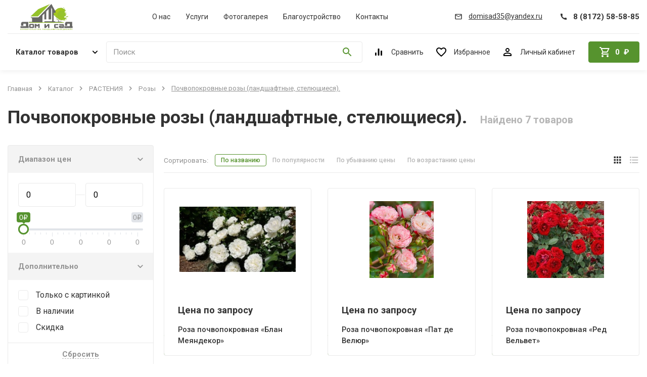

--- FILE ---
content_type: text/html; charset=utf-8
request_url: https://domisad35.ru/catalog/rozy/pochvopokrovnye-rozy-landshaftnye-steliushchiesia
body_size: 13606
content:

<html lang="ru" style="--main: #56932E; --main-darker: #470226; --main-lighter: rgba(86, 147, 46, 0.15); --additional: #ffd98e">

    <head>
        <meta name="viewport" content="width=device-width, initial-scale=1" />
        <meta charset="UTF-8" />
        <title>Почвопокровные розы (ландшафтные, стелющиеся). | ООО «Дом и Сад»</title>
        <link rel="shortcut icon" href="/media/images/configuration/logo/favicon/icons8-%D1%81%D0%B0%D0%B4-48.png" type="image/png" />
         <!-- Seo -->
        <link rel="canonical" href="https://domisad35.ru/catalog/rozy/pochvopokrovnye-rozy-landshaftnye-steliushchiesia"/>
        <meta name="description" content="РАСТЕНИЯ - Розы - Почвопокровные розы (ландшафтные, стелющиеся).. Подробнее читайте на сайте или узнавайте по телефону.">
        <meta name="keywords" content="">
		<meta property="og:title" content="Почвопокровные розы (ландшафтные, стелющиеся). | ООО «Дом и Сад»">
		<meta property="og:description" content="РАСТЕНИЯ - Розы - Почвопокровные розы (ландшафтные, стелющиеся).. Подробнее читайте на сайте или узнавайте по телефону.">
		<meta property="og:url" content="https://domisad35.ru/catalog/rozy/pochvopokrovnye-rozy-landshaftnye-steliushchiesia"/>
		
		    <meta property="og:image" content="https://domisad35.ru/media/images/configuration/logo/favicon/icons8-%D1%81%D0%B0%D0%B4-48.png"/>
		
		<meta property="og:type" content="website" />
        
    <link rel="stylesheet" href="/static/css/catalog.css?n=463292" />

        <!-- Google Tag Manager -->
<script>(function(w,d,s,l,i){w[l]=w[l]||[];w[l].push({'gtm.start':
new Date().getTime(),event:'gtm.js'});var f=d.getElementsByTagName(s)[0],
j=d.createElement(s),dl=l!='dataLayer'?'&l='+l:'';j.async=true;j.src=
'https://www.googletagmanager.com/gtm.js?id='+i+dl;f.parentNode.insertBefore(j,f);
})(window,document,'script','dataLayer','GTM-MV42KZSB');</script>
<!-- End Google Tag Manager -->
<!-- Yandex.Metrika counter --> <script type="text/javascript" > (function(m,e,t,r,i,k,a){m[i]=m[i]||function(){(m[i].a=m[i].a||[]).push(arguments)}; m[i].l=1*new Date(); for (var j = 0; j < document.scripts.length; j++) {if (document.scripts[j].src === r) { return; }} k=e.createElement(t),a=e.getElementsByTagName(t)[0],k.async=1,k.src=r,a.parentNode.insertBefore(k,a)}) (window, document, "script", "https://mc.yandex.ru/metrika/tag.js", "ym"); ym(61114006, "init", { clickmap:true, trackLinks:true, accurateTrackBounce:true, webvisor:true, trackHash:true, ecommerce:"dataLayer" }); </script> <noscript><div><img src="https://mc.yandex.ru/watch/61114006" style="position:absolute; left:-9999px;" alt="" /></div></noscript> <!-- /Yandex.Metrika counter -->
    </head>

    <body class="d-flex fd-column load">
        

        
<header class="header header-desktop">
    <div class="container">
        <div class="header__delimeter d-flex ai-center jc-space-between">
            <a class="header__logo" href="/">
            <img class="header__logo-icon" src="/media/images/configuration/logo/O61ZwCzAYsY.jpg" />
            </a>
            
            <div class="header-menu d-flex jc-space-between">
                
                <a class="header-menu__link header-menu__link--offset" href="/pages/o-nas/">О нас</a>
                
                <a class="header-menu__link header-menu__link--offset" href="/pages/headings/uslugi/">Услуги</a>
                
                <a class="header-menu__link header-menu__link--offset" href="/pages/fotogalereya/">Фотогалерея</a>
                
                <a class="header-menu__link header-menu__link--offset" href="/pages/headings/blagoystroistvo/">Благоустройство</a>
                
                <a class="header-menu__link header-menu__link--offset" href="/pages/kontakty/">Контакты</a>
                
            </div>
            <div>
                <a class="header__contact header__mail" href="mailto: domisad35@yandex.ru">
                    <svg class="header__contact-icon header__mail-icon" role="img">
                        <use xlink:href="/static/images/sprite.svg#mail"></use>
                    </svg>
                    <span class="header__mail-value">domisad35@yandex.ru</span>
                </a>
                <a class="header__contact header__tel" href="tel: 8 (8172) 58-58-85">
                    <svg class="header__contact-icon header__tel-icon" role="img">
                        <use xlink:href="/static/images/sprite.svg#tel"></use>
                    </svg>
                    <span class="header__tel-value">8 (8172) 58-58-85</span>
                </a>
            </div>
        </div>
        <div class="header__bottom">
            <div class="catalog-menu-wrap d-flex">
                <a class="header-catalog-btn header-catalog-btn--transparent btn d-flex ai-center fl-auto" href="/catalog/">
                    <span>Каталог товаров</span>
                    <svg class="header-catalog-btn__arr" role="img">
                        <use xlink:href="/static/images/sprite.svg#arr-to-bottom"></use>
                    </svg>
                </a>
                <form class="header__search header__search--width-1 d-flex" action="/catalog/search/" data-action="/catalog/api/search/" data-form="search">
                    <div class="form-input-wrap header__search-input fl-grow">

                        <input class="form-text-input" name="q" type="text" placeholder="Поиск" autocomplete="off"/>
                        <p class="form-label">Поиск</p>

                        <button class="header__search-btn">
                            <svg class="header__search-icon" role="img">
                                <use xlink:href="/static/images/sprite.svg#search"></use>
                            </svg>
                        </button>

                        <div class="header__dropdown dropdown-search custom-scrollbar">
                            <span class="dropdown-search__title">Минимальная длина запроса — 3 символа</span>
                            <div class="dropdown-search__result" data-custom-scrollbar="data-custom-scrollbar"></div>
                        </div>
                    </div>
                </form>
                <div class="header__actions header-2__actions d-flex jc-space-between fl-grow">
                    
                        <a class="header-action d-flex ai-center" href="/compare/">
                            <svg class="header-action__icon" role="img">
                                    <use xlink:href="/static/images/sprite.svg#compare"></use>
                            </svg>
                            <span class="header-action__text">Сравнить</span>
                        </a>
                    
                    
                        <a class="header-action d-flex ai-center" href="/wishlist/">
                        <svg class="header-action__icon" role="img">
                                <use xlink:href="/static/images/sprite.svg#favorite"></use>
                        </svg>
                        <span class="header-action__text">Избранное</span>
                        </a>
                    
                    
                        <a class="header-action d-flex ai-center" href="/users/login/">
                        <svg class="header-action__icon" role="img">
                            <use xlink:href="/static/images/sprite.svg#lk"></use>
                        </svg>
                        <span class="header-action__text">Личный кабинет</span>
                        </a>
                    
                </div>
                
                <a class="header-cart-btn btn btn--filled d-flex ai-center" href="/cart/">
                    <svg class="header-cart-btn__icon" role="img">
                        <use xlink:href="/static/images/sprite.svg#cart"></use>
                    </svg>
                    <span class="header-cart-btn__total">0</span>
                    <span>&nbsp ₽</span>
                </a>
                
                
<div class="catalog-menu">
    <div class="catalog-menu__left">
        
            <a href="/catalog/vse-dlia-sada" class="catalog-menu__item" data-hover="3">
                ВСЕ ДЛЯ САДА
                
                    <svg class="catalog-menu__arr" role="img">
                        <use xlink:href="/static/images/sprite.svg#arr-to-bottom"></use>
                    </svg>
                
            </a>
        
            <a href="/catalog/novinki" class="catalog-menu__item" data-hover="12">
                НОВИНКИ !!!
                
            </a>
        
            <a href="/catalog/rasteniia" class="catalog-menu__item" data-hover="13">
                РАСТЕНИЯ
                
                    <svg class="catalog-menu__arr" role="img">
                        <use xlink:href="/static/images/sprite.svg#arr-to-bottom"></use>
                    </svg>
                
            </a>
        
            <a href="/catalog/uslugi" class="catalog-menu__item" data-hover="40">
                УСЛУГИ
                
                    <svg class="catalog-menu__arr" role="img">
                        <use xlink:href="/static/images/sprite.svg#arr-to-bottom"></use>
                    </svg>
                
            </a>
        
    </div>
    
        
            <div class="catalog-menu__right" data-hover="3">
                
                    <div class="catalog-menu__subitem">
                        <a href="/catalog/vse-dlia-sada/bordiury" class="catalog-menu__subitem-title">Бордюры</a>
                        
                    </div>
                
                    <div class="catalog-menu__subitem">
                        <a href="/catalog/vse-dlia-sada/vse-dlia-obrabotok" class="catalog-menu__subitem-title">Все для обработок</a>
                        
                    </div>
                
                    <div class="catalog-menu__subitem">
                        <a href="/catalog/vse-dlia-sada/gazon" class="catalog-menu__subitem-title">Газон</a>
                        
                    </div>
                
                    <div class="catalog-menu__subitem">
                        <a href="/catalog/vse-dlia-sada/grunty-mulchiruiushchie-materialy" class="catalog-menu__subitem-title">Грунты , мульчирующие материалы</a>
                        
                    </div>
                
                    <div class="catalog-menu__subitem">
                        <a href="/catalog/vse-dlia-sada/instrument" class="catalog-menu__subitem-title">Инструмент</a>
                        
                    </div>
                
                    <div class="catalog-menu__subitem">
                        <a href="/catalog/vse-dlia-sada/plenka-setka-ot-ptits-setka-ot-krotov" class="catalog-menu__subitem-title">Пленка ,сетка от птиц ,сетка от кротов</a>
                        
                    </div>
                
                    <div class="catalog-menu__subitem">
                        <a href="/catalog/vse-dlia-sada/raznoe" class="catalog-menu__subitem-title">Разное</a>
                        
                    </div>
                
                    <div class="catalog-menu__subitem">
                        <a href="/catalog/vse-dlia-sada/udobreniia" class="catalog-menu__subitem-title">Удобрения</a>
                        
                    </div>
                
            </div>
        
    
        
    
        
            <div class="catalog-menu__right" data-hover="13">
                
                    <div class="catalog-menu__subitem">
                        <a href="/catalog/rasteniia/vinograd" class="catalog-menu__subitem-title">Виноград</a>
                        
                    </div>
                
                    <div class="catalog-menu__subitem">
                        <a href="/catalog/rasteniia/gortenzii" class="catalog-menu__subitem-title">Гортензии</a>
                        
                    </div>
                
                    <div class="catalog-menu__subitem">
                        <a href="/catalog/rasteniia/dekorativno-listvennye-derevia-i-kustarniki" class="catalog-menu__subitem-title">Декоративно-лиственные деревья и кустарники</a>
                        
                    </div>
                
                    <div class="catalog-menu__subitem">
                        <a href="/catalog/rasteniia/liany" class="catalog-menu__subitem-title">Лианы</a>
                        
                    </div>
                
                    <div class="catalog-menu__subitem">
                        <a href="/catalog/rasteniia/plodovye-derevia" class="catalog-menu__subitem-title">Плодовые деревья</a>
                        
                        <ul class="catalog-menu__subitem-list">
                            
                                <a class='catalog-menu__subitem' href="/catalog/plodovye-derevia/abrikos-alycha">Абрикос, алыча</a>
                            
                                <a class='catalog-menu__subitem' href="/catalog/plodovye-derevia/vishnia">Вишня</a>
                            
                                <a class='catalog-menu__subitem' href="/catalog/plodovye-derevia/grusha">Груша</a>
                            
                                <a class='catalog-menu__subitem' href="/catalog/plodovye-derevia/sliva">Слива</a>
                            
                                <a class='catalog-menu__subitem' href="/catalog/plodovye-derevia/chereshnia">Черешня</a>
                            
                                <a class='catalog-menu__subitem' href="/catalog/plodovye-derevia/iablonia">Яблоня</a>
                            
                            <div class='catalog-menu__subitems__show-all'>
                                <span class = "catalog-menu__subitems__show-all__text">
                                    Показать все
                                </span>
                            </div>
                        </ul>
                        
                    </div>
                
                    <div class="catalog-menu__subitem">
                        <a href="/catalog/rasteniia/plodovye-kustarniki" class="catalog-menu__subitem-title">Плодовые кустарники</a>
                        
                    </div>
                
                    <div class="catalog-menu__subitem">
                        <a href="/catalog/rasteniia/rozy" class="catalog-menu__subitem-title">Розы</a>
                        
                        <ul class="catalog-menu__subitem-list">
                            
                                <a class='catalog-menu__subitem' href="/catalog/rozy/angliiskie-rozy-romanticheskie-nostalgicheskie-starinnye">Английские розы (романтические, ностальгические, старинные).</a>
                            
                                <a class='catalog-menu__subitem' href="/catalog/rozy/miniatiurnye-rozy-mini-rozy">Миниатюрные розы (мини розы).</a>
                            
                                <a class='catalog-menu__subitem' href="/catalog/rozy/parkovye-rozy-shraby-solitiory">Парковые розы (шрабы, солитёры).</a>
                            
                                <a class='catalog-menu__subitem' href="/catalog/rozy/patio-rozy-landshaftnye-rabatkovye">Патио розы (ландшафтные, рабатковые).</a>
                            
                                <a class='catalog-menu__subitem' href="/catalog/rozy/pletistye-rozy-viushchiesia">Плетистые розы (вьющиеся).</a>
                            
                                <a class='catalog-menu__subitem' href="/catalog/rozy/pochvopokrovnye-rozy-landshaftnye-steliushchiesia">Почвопокровные розы (ландшафтные, стелющиеся).</a>
                            
                                <a class='catalog-menu__subitem' href="/catalog/rozy/rozy-chaino-gibridnye">Розы чайно-гибридные</a>
                            
                                <a class='catalog-menu__subitem' href="/catalog/rozy/sprei-rozy-semeinaia-buketnaia">Спрей-розы (семейная, букетная).</a>
                            
                                <a class='catalog-menu__subitem' href="/catalog/rozy/floribunda-rozy-obilnotsvetushchie-klumbovye-peizazhnye">Флорибунда розы (обильноцветущие, клумбовые, пейзажные).</a>
                            
                            <div class='catalog-menu__subitems__show-all'>
                                <span class = "catalog-menu__subitems__show-all__text">
                                    Показать все
                                </span>
                            </div>
                        </ul>
                        
                    </div>
                
                    <div class="catalog-menu__subitem">
                        <a href="/catalog/rasteniia/khvoinye-rasteniia" class="catalog-menu__subitem-title">Хвойные растения</a>
                        
                    </div>
                
            </div>
        
    
        
            <div class="catalog-menu__right" data-hover="40">
                
                    <div class="catalog-menu__subitem">
                        <a href="/catalog/uslugi/obsluzhivanie-sada" class="catalog-menu__subitem-title">Обслуживание сада</a>
                        
                    </div>
                
                    <div class="catalog-menu__subitem">
                        <a href="/catalog/uslugi/dostavka" class="catalog-menu__subitem-title">Доставка</a>
                        
                    </div>
                
            </div>
        
    
</div>
            </div>
        </div>
    </div>
</header>
<div class="header-mobile">

    <div class="header-mobile__content d-flex jc-space-between ai-center">

        <div class="burger header-burger" id="header-burger">
            <div class="burger__line header-burger__line"></div>
            <div class="burger__line burger__line--cross header-burger__line"></div>
            <div class="burger__line burger__line--cross header-burger__line"></div>
            <div class="burger__line header-burger__line"></div>
        </div>
        <a class="header__logo" href="/">
            <img class="header__logo-icon" src="/media/images/configuration/logo/O61ZwCzAYsY.jpg" />
        </a>

        <div class="header-mobile__wrapper-control">

            <a class="header__contact-mobile" href="tel: 8 (8172) 58-58-85">
                <svg class="header__contact-icon header-mobile__tel-svg" role="img">
                    <use xlink:href="/static/images/sprite.svg#tel"></use>
                </svg>
            </a>
            
            <a class="header-action d-flex ai-center" href="/cart/">
                <div class="header-action__icon-wrap">
                    <svg class="header-action__icon" role="img">
                        <use xlink:href="/static/images/sprite.svg#cart"></use>
                    </svg>
                    <div class="header-action__count d-flex ai-center jc-center">0</div>
                </div>
            </a>
            
        </div>

    </div>

    <form class="mobile-menu__search header-mobile__search" action="/catalog/search/">
        <input class="mobile-menu__search-input form-text-input" name="q" placeholder="Поиск">
        <p class="form-label">Поиск</p>
        <button class="header__search-btn">
            <svg class="header__search-icon" role="img">
                <use xlink:href="/static/images/sprite.svg#search"></use>
            </svg>
        </button>
    </form>

</div>



        <main class="fl-grow">
            
    <div class="page catalog">

        
        <div class="container">
            
<div class="breadcrumbs" itemscope itemtype="https://schema.org/BreadcrumbList">
    
        
        <span class="breadcrumbs__item" itemprop="itemListElement" itemscope itemtype="https://schema.org/ListItem">
            <a href="/" itemprop="item">Главная</a>
            <meta itemprop="item" content="Главная">
            <meta itemprop="position" content="0">
        </span>
        
        <svg class="breadcrumbs__arr" role="img">
            <use xlink:href="/static/images/sprite.svg#arr-to-bottom"></use>
        </svg>
        
    
        
        <span class="breadcrumbs__item" itemprop="itemListElement" itemscope itemtype="https://schema.org/ListItem">
            <a href="/catalog/" itemprop="item">Каталог</a>
            <meta itemprop="item" content="Каталог">
            <meta itemprop="position" content="1">
        </span>
        
        <svg class="breadcrumbs__arr" role="img">
            <use xlink:href="/static/images/sprite.svg#arr-to-bottom"></use>
        </svg>
        
    
        
        <span class="breadcrumbs__item" itemprop="itemListElement" itemscope itemtype="https://schema.org/ListItem">
            <a href="/catalog/rasteniia" itemprop="item">РАСТЕНИЯ</a>
            <meta itemprop="item" content="РАСТЕНИЯ">
            <meta itemprop="position" content="2">
        </span>
        
        <svg class="breadcrumbs__arr" role="img">
            <use xlink:href="/static/images/sprite.svg#arr-to-bottom"></use>
        </svg>
        
    
        
        <span class="breadcrumbs__item" itemprop="itemListElement" itemscope itemtype="https://schema.org/ListItem">
            <a href="/catalog/rasteniia/rozy" itemprop="item">Розы</a>
            <meta itemprop="item" content="Розы">
            <meta itemprop="position" content="3">
        </span>
        
        <svg class="breadcrumbs__arr" role="img">
            <use xlink:href="/static/images/sprite.svg#arr-to-bottom"></use>
        </svg>
        
    
        
        <span class="breadcrumbs__item">Почвопокровные розы (ландшафтные, стелющиеся).</span>
        
    
</div>
            <div class="catalog__title-header block-title_margin--page">
                <h1 class="catalog__title block-title">
                    
                        Почвопокровные розы (ландшафтные, стелющиеся).
                    
                </h1>
                <div class="catalog__title-more">Найдено 7  товаров</div>
            </div>
        </div>


        
        <div class="catalog__grid container">
            <div class="catalog__menu">
                
                    
                
                
                
                <div class="block-filter custom-scrollbar catalog__filters">
                    <div class="block-filter__header">
                        <svg class="block-filter__svg" role="img">
                            <use xlink:href="/static/images/sprite.svg#arr-to-bottom"></use>
                        </svg>
                        <div class="block-filter__title">Фильтры</div>  
                    </div>
                    
                    <form class="form-request form-request_filter js_block-filter" data-form="filters">
                        <input type="hidden" name="q" value="">
                
        <input type="hidden" name="q" value="">
    <div class="block-filter__wrapper">
        <div class="filter filter_range filter_active">
            <div class="filter__header filter_padding">
                <span class="filter__title">Диапазон цен</span>
                <svg class="filter__arrow" role="img">
                    <use xlink:href="/static/images/sprite.svg#arrow-filter"></use>
                </svg>
            </div>
            <div class="filter__body filter_padding">
                <div class="filter__wrapper"><label class="filter-item filter-item_range">
                        <div class="filter-item__range-wrap">
                        <input class="filter-item__range filter-item__range_from js_price" name="min_price" type="number" min="0" value="0" />
                        <input class="filter-item__range filter-item__range_to js_price" name="max_price" type="number" 
                        max="0" 
                        value="0" /></div>
                        <div class="filter-item__range-slider">
                            <input class="filter-item__range-data" />
                        </div>
                    </label></div>
            </div>
        </div>
        
        
        

        
        <div class="filter filter_checkbox filter_active">
                <div class="filter__header filter_padding">
                    <span class="filter__title">Дополнительно</span>
                    <svg class="filter__arrow" role="img">
                        <use xlink:href="/static/images/sprite.svg#arrow-filter"></use>
                    </svg>
                </div>
                <div class="filter__body filter_padding">
                    <div class="filter__wrapper" data-custom-scrollbar="data-custom-scrollbar">
                        <label class="filter-item filter-item_margin filter-item_checkbox">
                            <input class="filter-item__input" type="checkbox" name="image"/>
                            <div class="filter-item__select">

                                <svg class="filter-item__select-svg">
                                        <use xlink:href="/static/images/sprite.svg#tick"></use>
                                </svg>
                            </div>
                            <p class="filter-item__name">Только с картинкой</p>
                        </label>
                        <label class="filter-item filter-item_margin filter-item_checkbox">
                            <input class="filter-item__input" type="checkbox" name="quantity"  />
                            <div class="filter-item__select">
                                <svg class="filter-item__select-svg">
                                        <use xlink:href="/static/images/sprite.svg#tick"></use>
                                </svg>
                            </div>
                            <p class="filter-item__name">В наличии</p>
                        </label>
                        <label class="filter-item filter-item_margin filter-item_checkbox">
                            <input class="filter-item__input" type="checkbox" name="sale"/>
                            <div class="filter-item__select">
                                <svg class="filter-item__select-svg">
                                        <use xlink:href="/static/images/sprite.svg#tick"></use>
                                </svg>
                            </div>
                            <p class="filter-item__name">Скидка</p>
                        </label>
                    </div>
                </div>
            </div>
        <div class="block-filter__control filter_padding">
        
        <a type='reset' class="btn btn--empty block-filter__control-btn block-filter__control-btn_reset" href="/catalog/rozy/pochvopokrovnye-rozy-landshaftnye-steliushchiesia?q=">Сбросить</a>
        </div>
        <div class="block-filter__count filter_padding">
            <p class="block-filter__count-inner">
                
                    <span class="block-filter__count-value">Найдено 7  товаров</span>
                
            </p>
        </div>
    </div>
                    </form>
                </div>  
                
            </div>
        
            <div id="catalog-load-target" class="catalog__content">
                <div class="catalog__header">
                    
                    <form id="js-head_target" class="catalog__header-sub">
                        <div class="block-tab-sort catalog__tabs-sort">

                            
                            <div class="block-tab-sort__filter">
                                <div class="btn-filter block-tab-sort__filter-btn js-open-mobile-filters-button">
                                    <svg class="btn-filter__svg">
                                        <use xlink:href="/static/images/sprite.svg#svg-filter"></use>
                                    </svg>
                                    <div class="btn-filter__title">Фильтры</div>
                                </div>
                                <div class="block-tab-sort__count">
                                    <span class="block-tab-sort__count-value">7</span>  товаров
                                </div>
                            </div>

                            
                            <div class="block-tab-sort__title">Сортировать:
                                <svg class="block-tab-sort__title-svg">
                                    <use xlink:href="/static/images/sprite.svg#arr-to-bottom"></use>
                                </svg>
                            </div>
                            <div class="block-tab-sort__grid">
                                
                                    <label class="tab-item-sort tab-item-sort_active js_sort-types">
                                        <input class="tab-item-sort__input" type="radio" name="sort" value="title"  checked >
                                        <span class="tab-item-sort__title">По названию</span>
                                    </label>
                                
                                    <label class="tab-item-sort js_sort-types">
                                        <input class="tab-item-sort__input" type="radio" name="sort" value="id" >
                                        <span class="tab-item-sort__title">По популярности</span>
                                    </label>
                                
                                    <label class="tab-item-sort js_sort-types">
                                        <input class="tab-item-sort__input" type="radio" name="sort" value="-price" >
                                        <span class="tab-item-sort__title">По убыванию цены</span>
                                    </label>
                                
                                    <label class="tab-item-sort js_sort-types">
                                        <input class="tab-item-sort__input" type="radio" name="sort" value="price" >
                                        <span class="tab-item-sort__title">По возрастанию цены</span>
                                    </label>
                                
                            </div>
                        </div>

                        
                        
                            <div class="toggle-view catalog__tabs-sort" data-form="view">
                                <div class="toggle-view-item toggle-view-item_column toggle-view-item_active js_toggle-view-items">
                                    <label>
                                        <input type="radio" name="card_type" value="column"  checked >
                                        <svg class="toggle-view-item__svg toggle-view-item__svg-column">
                                            <use xlink:href="/static/images/sprite.svg#toggle_column"></use>
                                        </svg>
                                    </label>
                                </div>
                                <div class="toggle-view-item toggle-view-item_row js_toggle-view-items">
                                    <label>
                                        
                                        <input type="radio" name="card_type" value="row" >
                                        <svg class="toggle-view-item__svg toggle-view-item__svg-row">
                                            <use xlink:href="/static/images/sprite.svg#toggle_row"></use>
                                        </svg>
                                    </label>
                                </div>
                            </div>
                        
                    </form>
                </div>
                
                <div id="js_objects_container">
                    

    
        <div class="catalog-list catalog__list-product catalog-list_active catalog-list_column">
            
                
<a class="product-card product-card_column product-card_action--cart product-card_props " href="/product/roza-pochvopokrovnaia-blan-meiandekor/">

    <input type="hidden" name='product' value='489'>

    <div class="product-card__sidebar">
        <div class="product-card__sidebar-wrap" data-custom-scrollbar="data-custom-scrollbar">
            
        </div>
    </div>

    <div class="product-card__wrapper">

        <div class="product-card__img-wrap-2 ">

            
                
                    <img class="product-card__img" src="/media/cache/a6/f1/a6f14b4dd3c1de90a37f91e189ace355.jpg" itemprop="image"/>
                
            
            
                <div class="product-card__quick-view d-flex ai-center jc-center">
                    <button class="product-card__quick-view__btn btn btn--white btn--default-height d-flex ai-center">Быстрый просмотр</button>
                </div>
            
        </div>

        <div class="product-bagdes product-card__bagdes">
            
            
            
        </div>

        <div class="product-card__info" itemscope itemtype="http://schema.org/Product">
            
                
            
            <div class="product-card__price-block" itemprop="offers" itemscope itemtype="http://schema.org/Offer">
                <meta itemprop="priceCurrency" content="RUB"/>
               
                
                <p class="product-card__price product-card__price_wrap">
                    
                    <span class="product-card__price--no-price" itemprop="price">Цена по запросу</span>
                    
                </p>
            </div>
            <div class="product-card__name">
                <span itemprop="name">Роза почвопокровная «Блан Меяндекор»</span>
                <span itemprop="description" style="display: none">Товар: Роза почвопокровная «Блан Меяндекор»</span>
            </div>
            <meta itemprop="description" context="Роза почвопокровная «Блан Меяндекор» №101:&lt;/br&gt;o	Окраска цветка: белая&lt;/br&gt;o	Форма бутона: розетковидная&lt;/br&gt;o	Диаметр цветка: 10-12 см&lt;/br&gt;o	Высотка растения: 50-60см&lt;/br&gt;o	Ширина растения: 80 см&lt;/br&gt;o	Аромат: слабый&lt;/br&gt;o	Необходимо укрытие на зиму (суровые зимы)">
            
        </div> 
    
    </div>

    <div class="product-card__bottom d-flex">
        
        <link itemprop="availability" href="http://schema.org/InStock"/>
        <object class="product-card__link-wrap">
            <a class="btn btn--filled btn--default-height d-flex ai-center jc-center product-card__link-href" href='/product/roza-pochvopokrovnaia-blan-meiandekor/'>Подробнее</a>
        </object>
        
        
            <div class="product-card__action product-card__action_favorite">
                <svg class="header-action__icon svg-wish state-component" role="img">
                    <use class="svg-wish__use state-component--1" xlink:href="/static/images/sprite.svg#favorite"></use>
                    <use class="svg-wish__use-full state-component--2" xlink:href="/static/images/sprite.svg#favorite-full"></use>
                </svg>
            </div>
        
        
            <div class="product-card__action product-card__action_compare">
                <svg class="header-action__icon svg-compare state-component" role="img">
                    <use class="svg-compare__use state-component--1" xlink:href="/static/images/sprite.svg#compare"></use>
                </svg>
            </div>
        
    </div>

</a>

            
                
<a class="product-card product-card_column product-card_action--cart product-card_props " href="/product/roza-pochvopokrovnaia-pat-de-veliur/">

    <input type="hidden" name='product' value='491'>

    <div class="product-card__sidebar">
        <div class="product-card__sidebar-wrap" data-custom-scrollbar="data-custom-scrollbar">
            
        </div>
    </div>

    <div class="product-card__wrapper">

        <div class="product-card__img-wrap-2 ">

            
                
                    <img class="product-card__img" src="/media/cache/c8/5a/c85a499203e8cbe16c9ee0386b720d80.jpg" itemprop="image"/>
                
            
            
                <div class="product-card__quick-view d-flex ai-center jc-center">
                    <button class="product-card__quick-view__btn btn btn--white btn--default-height d-flex ai-center">Быстрый просмотр</button>
                </div>
            
        </div>

        <div class="product-bagdes product-card__bagdes">
            
            
            
        </div>

        <div class="product-card__info" itemscope itemtype="http://schema.org/Product">
            
                
            
            <div class="product-card__price-block" itemprop="offers" itemscope itemtype="http://schema.org/Offer">
                <meta itemprop="priceCurrency" content="RUB"/>
               
                
                <p class="product-card__price product-card__price_wrap">
                    
                    <span class="product-card__price--no-price" itemprop="price">Цена по запросу</span>
                    
                </p>
            </div>
            <div class="product-card__name">
                <span itemprop="name">Роза почвопокровная «Пат де Велюр»</span>
                <span itemprop="description" style="display: none">Товар: Роза почвопокровная «Пат де Велюр»</span>
            </div>
            <meta itemprop="description" context="Роза почвопокровная «Пат де Велюр» №800:&lt;/br&gt;o	Окраска цветка: бордово-кремовая&lt;/br&gt;o	Форма бутона: чашевидная&lt;/br&gt;o	Диаметр цветка: 4-6 см&lt;/br&gt;o	Высотка растения: 60-80 см&lt;/br&gt;o	Ширина растения: 90 см&lt;/br&gt;o	Аромат: нет&lt;/br&gt;o	Необходимо укрытие на зиму (суровые зимы)">
            
        </div> 
    
    </div>

    <div class="product-card__bottom d-flex">
        
        <link itemprop="availability" href="http://schema.org/InStock"/>
        <object class="product-card__link-wrap">
            <a class="btn btn--filled btn--default-height d-flex ai-center jc-center product-card__link-href" href='/product/roza-pochvopokrovnaia-pat-de-veliur/'>Подробнее</a>
        </object>
        
        
            <div class="product-card__action product-card__action_favorite">
                <svg class="header-action__icon svg-wish state-component" role="img">
                    <use class="svg-wish__use state-component--1" xlink:href="/static/images/sprite.svg#favorite"></use>
                    <use class="svg-wish__use-full state-component--2" xlink:href="/static/images/sprite.svg#favorite-full"></use>
                </svg>
            </div>
        
        
            <div class="product-card__action product-card__action_compare">
                <svg class="header-action__icon svg-compare state-component" role="img">
                    <use class="svg-compare__use state-component--1" xlink:href="/static/images/sprite.svg#compare"></use>
                </svg>
            </div>
        
    </div>

</a>

            
                
<a class="product-card product-card_column product-card_action--cart product-card_props " href="/product/roza-pochvopokrovnaia-red-velvet/">

    <input type="hidden" name='product' value='486'>

    <div class="product-card__sidebar">
        <div class="product-card__sidebar-wrap" data-custom-scrollbar="data-custom-scrollbar">
            
        </div>
    </div>

    <div class="product-card__wrapper">

        <div class="product-card__img-wrap-2 ">

            
                
                    <img class="product-card__img" src="/media/cache/db/53/db5345fe9d97d4f269f7d7149e82d615.jpg" itemprop="image"/>
                
            
            
                <div class="product-card__quick-view d-flex ai-center jc-center">
                    <button class="product-card__quick-view__btn btn btn--white btn--default-height d-flex ai-center">Быстрый просмотр</button>
                </div>
            
        </div>

        <div class="product-bagdes product-card__bagdes">
            
            
            
        </div>

        <div class="product-card__info" itemscope itemtype="http://schema.org/Product">
            
                
            
            <div class="product-card__price-block" itemprop="offers" itemscope itemtype="http://schema.org/Offer">
                <meta itemprop="priceCurrency" content="RUB"/>
               
                
                <p class="product-card__price product-card__price_wrap">
                    
                    <span class="product-card__price--no-price" itemprop="price">Цена по запросу</span>
                    
                </p>
            </div>
            <div class="product-card__name">
                <span itemprop="name">Роза почвопокровная «Ред Вельвет»</span>
                <span itemprop="description" style="display: none">Товар: Роза почвопокровная «Ред Вельвет»</span>
            </div>
            <meta itemprop="description" context="Роза почвопокровная «Ред Вельвет» №44:&lt;/br&gt;o	Окраска цветка: темно-красная&lt;/br&gt;o	Форма бутона: чашевидная&lt;/br&gt;o	Диаметр цветка: 10-14 см&lt;/br&gt;o	Высотка растения: 100-180 см&lt;/br&gt;o	Ширина растения: 50-80 см&lt;/br&gt;o	Аромат: нет&lt;/br&gt;o	Необходимо укрытие на зиму (суровые зимы)">
            
        </div> 
    
    </div>

    <div class="product-card__bottom d-flex">
        
        <link itemprop="availability" href="http://schema.org/InStock"/>
        <object class="product-card__link-wrap">
            <a class="btn btn--filled btn--default-height d-flex ai-center jc-center product-card__link-href" href='/product/roza-pochvopokrovnaia-red-velvet/'>Подробнее</a>
        </object>
        
        
            <div class="product-card__action product-card__action_favorite">
                <svg class="header-action__icon svg-wish state-component" role="img">
                    <use class="svg-wish__use state-component--1" xlink:href="/static/images/sprite.svg#favorite"></use>
                    <use class="svg-wish__use-full state-component--2" xlink:href="/static/images/sprite.svg#favorite-full"></use>
                </svg>
            </div>
        
        
            <div class="product-card__action product-card__action_compare">
                <svg class="header-action__icon svg-compare state-component" role="img">
                    <use class="svg-compare__use state-component--1" xlink:href="/static/images/sprite.svg#compare"></use>
                </svg>
            </div>
        
    </div>

</a>

            
                
<a class="product-card product-card_column product-card_action--cart product-card_props " href="/product/roza-pochvopokrovnaia-rozarium-iutersen/">

    <input type="hidden" name='product' value='487'>

    <div class="product-card__sidebar">
        <div class="product-card__sidebar-wrap" data-custom-scrollbar="data-custom-scrollbar">
            
        </div>
    </div>

    <div class="product-card__wrapper">

        <div class="product-card__img-wrap-2 ">

            
                
                    <img class="product-card__img" src="/media/cache/6b/71/6b71006017a2cc18ee9a3ae2a6609597.jpg" itemprop="image"/>
                
            
            
                <div class="product-card__quick-view d-flex ai-center jc-center">
                    <button class="product-card__quick-view__btn btn btn--white btn--default-height d-flex ai-center">Быстрый просмотр</button>
                </div>
            
        </div>

        <div class="product-bagdes product-card__bagdes">
            
            
            
        </div>

        <div class="product-card__info" itemscope itemtype="http://schema.org/Product">
            
                
            
            <div class="product-card__price-block" itemprop="offers" itemscope itemtype="http://schema.org/Offer">
                <meta itemprop="priceCurrency" content="RUB"/>
               
                
                <p class="product-card__price product-card__price_wrap">
                    
                    <span class="product-card__price--no-price" itemprop="price">Цена по запросу</span>
                    
                </p>
            </div>
            <div class="product-card__name">
                <span itemprop="name">Роза почвопокровная «Розариум Ютерсен»</span>
                <span itemprop="description" style="display: none">Товар: Роза почвопокровная «Розариум Ютерсен»</span>
            </div>
            <meta itemprop="description" context="Роза почвопокровная «Розариум Ютерсен» №99:&lt;/br&gt;o	Окраска цветка: розовая&lt;/br&gt;o	Форма бутона: квартированный&lt;/br&gt;o	Диаметр цветка: 10-12 см&lt;/br&gt;o	Высотка растения: 200-350 см&lt;/br&gt;o	Ширина растения: 200 см&lt;/br&gt;o	Аромат: приятный&lt;/br&gt;o	Необходимо укрытие на зиму (суровые зимы)">
            
        </div> 
    
    </div>

    <div class="product-card__bottom d-flex">
        
        <link itemprop="availability" href="http://schema.org/InStock"/>
        <object class="product-card__link-wrap">
            <a class="btn btn--filled btn--default-height d-flex ai-center jc-center product-card__link-href" href='/product/roza-pochvopokrovnaia-rozarium-iutersen/'>Подробнее</a>
        </object>
        
        
            <div class="product-card__action product-card__action_favorite">
                <svg class="header-action__icon svg-wish state-component" role="img">
                    <use class="svg-wish__use state-component--1" xlink:href="/static/images/sprite.svg#favorite"></use>
                    <use class="svg-wish__use-full state-component--2" xlink:href="/static/images/sprite.svg#favorite-full"></use>
                </svg>
            </div>
        
        
            <div class="product-card__action product-card__action_compare">
                <svg class="header-action__icon svg-compare state-component" role="img">
                    <use class="svg-compare__use state-component--1" xlink:href="/static/images/sprite.svg#compare"></use>
                </svg>
            </div>
        
    </div>

</a>

            
                
<a class="product-card product-card_column product-card_action--cart product-card_props " href="/product/roza-pochvopokrovnaia-sammer-dens/">

    <input type="hidden" name='product' value='490'>

    <div class="product-card__sidebar">
        <div class="product-card__sidebar-wrap" data-custom-scrollbar="data-custom-scrollbar">
            
        </div>
    </div>

    <div class="product-card__wrapper">

        <div class="product-card__img-wrap-2 ">

            
                
                    <img class="product-card__img" src="/media/cache/d0/98/d0980d519a4248f5320fb630661fb15a.jpg" itemprop="image"/>
                
            
            
                <div class="product-card__quick-view d-flex ai-center jc-center">
                    <button class="product-card__quick-view__btn btn btn--white btn--default-height d-flex ai-center">Быстрый просмотр</button>
                </div>
            
        </div>

        <div class="product-bagdes product-card__bagdes">
            
            
            
        </div>

        <div class="product-card__info" itemscope itemtype="http://schema.org/Product">
            
                
            
            <div class="product-card__price-block" itemprop="offers" itemscope itemtype="http://schema.org/Offer">
                <meta itemprop="priceCurrency" content="RUB"/>
               
                
                <p class="product-card__price product-card__price_wrap">
                    
                    <span class="product-card__price--no-price" itemprop="price">Цена по запросу</span>
                    
                </p>
            </div>
            <div class="product-card__name">
                <span itemprop="name">Роза почвопокровная «Саммер Дэнс»</span>
                <span itemprop="description" style="display: none">Товар: Роза почвопокровная «Саммер Дэнс»</span>
            </div>
            <meta itemprop="description" context="Роза почвопокровная «Саммер Дэнс» №189:&lt;/br&gt;o	Окраска цветка: нежно-розовая&lt;/br&gt;o	Форма бутона: чашевидная&lt;/br&gt;o	Диаметр цветка: 3-5 см&lt;/br&gt;o	Высотка растения: 60-80 см&lt;/br&gt;o	Ширина растения: 80 см&lt;/br&gt;o	Аромат: нет&lt;/br&gt;o	Необходимо укрытие на зиму (суровые зимы)">
            
        </div> 
    
    </div>

    <div class="product-card__bottom d-flex">
        
        <link itemprop="availability" href="http://schema.org/InStock"/>
        <object class="product-card__link-wrap">
            <a class="btn btn--filled btn--default-height d-flex ai-center jc-center product-card__link-href" href='/product/roza-pochvopokrovnaia-sammer-dens/'>Подробнее</a>
        </object>
        
        
            <div class="product-card__action product-card__action_favorite">
                <svg class="header-action__icon svg-wish state-component" role="img">
                    <use class="svg-wish__use state-component--1" xlink:href="/static/images/sprite.svg#favorite"></use>
                    <use class="svg-wish__use-full state-component--2" xlink:href="/static/images/sprite.svg#favorite-full"></use>
                </svg>
            </div>
        
        
            <div class="product-card__action product-card__action_compare">
                <svg class="header-action__icon svg-compare state-component" role="img">
                    <use class="svg-compare__use state-component--1" xlink:href="/static/images/sprite.svg#compare"></use>
                </svg>
            </div>
        
    </div>

</a>

            
                
<a class="product-card product-card_column product-card_action--cart product-card_props " href="/product/roza-pochvopokrovnaia-feiri/">

    <input type="hidden" name='product' value='488'>

    <div class="product-card__sidebar">
        <div class="product-card__sidebar-wrap" data-custom-scrollbar="data-custom-scrollbar">
            
        </div>
    </div>

    <div class="product-card__wrapper">

        <div class="product-card__img-wrap-2 ">

            
                
                    <img class="product-card__img" src="/media/cache/cd/e7/cde755e11cb983f271e9cc36bc0f4163.jpg" itemprop="image"/>
                
            
            
                <div class="product-card__quick-view d-flex ai-center jc-center">
                    <button class="product-card__quick-view__btn btn btn--white btn--default-height d-flex ai-center">Быстрый просмотр</button>
                </div>
            
        </div>

        <div class="product-bagdes product-card__bagdes">
            
            
            
        </div>

        <div class="product-card__info" itemscope itemtype="http://schema.org/Product">
            
                
            
            <div class="product-card__price-block" itemprop="offers" itemscope itemtype="http://schema.org/Offer">
                <meta itemprop="priceCurrency" content="RUB"/>
               
                
                <p class="product-card__price product-card__price_wrap">
                    
                    <span class="product-card__price--no-price" itemprop="price">Цена по запросу</span>
                    
                </p>
            </div>
            <div class="product-card__name">
                <span itemprop="name">Роза почвопокровная «Фейри»</span>
                <span itemprop="description" style="display: none">Товар: Роза почвопокровная «Фейри»</span>
            </div>
            <meta itemprop="description" context="Роза почвопокровная «Фейри» №100:&lt;/br&gt;o	Окраска цветка: бледно-розовая&lt;/br&gt;o	Форма бутона: розетковидная&lt;/br&gt;o	Диаметр цветка: 3-4 см&lt;/br&gt;o	Высотка растения: 70-100 см&lt;/br&gt;o	Ширина растения: 120 см&lt;/br&gt;o	Аромат: слабый&lt;/br&gt;o	Необходимо укрытие на зиму (суровые зимы)">
            
        </div> 
    
    </div>

    <div class="product-card__bottom d-flex">
        
        <link itemprop="availability" href="http://schema.org/InStock"/>
        <object class="product-card__link-wrap">
            <a class="btn btn--filled btn--default-height d-flex ai-center jc-center product-card__link-href" href='/product/roza-pochvopokrovnaia-feiri/'>Подробнее</a>
        </object>
        
        
            <div class="product-card__action product-card__action_favorite">
                <svg class="header-action__icon svg-wish state-component" role="img">
                    <use class="svg-wish__use state-component--1" xlink:href="/static/images/sprite.svg#favorite"></use>
                    <use class="svg-wish__use-full state-component--2" xlink:href="/static/images/sprite.svg#favorite-full"></use>
                </svg>
            </div>
        
        
            <div class="product-card__action product-card__action_compare">
                <svg class="header-action__icon svg-compare state-component" role="img">
                    <use class="svg-compare__use state-component--1" xlink:href="/static/images/sprite.svg#compare"></use>
                </svg>
            </div>
        
    </div>

</a>

            
                
<a class="product-card product-card_column product-card_action--cart product-card_props " href="/product/roza-pochvopokrovnaia-feiri-chengeling/">

    <input type="hidden" name='product' value='485'>

    <div class="product-card__sidebar">
        <div class="product-card__sidebar-wrap" data-custom-scrollbar="data-custom-scrollbar">
            
        </div>
    </div>

    <div class="product-card__wrapper">

        <div class="product-card__img-wrap-2 ">

            
                
                    <img class="product-card__img" src="/media/cache/11/de/11de6b5e181d31f24d01089e8611846c.jpg" itemprop="image"/>
                
            
            
                <div class="product-card__quick-view d-flex ai-center jc-center">
                    <button class="product-card__quick-view__btn btn btn--white btn--default-height d-flex ai-center">Быстрый просмотр</button>
                </div>
            
        </div>

        <div class="product-bagdes product-card__bagdes">
            
            
            
        </div>

        <div class="product-card__info" itemscope itemtype="http://schema.org/Product">
            
                
            
            <div class="product-card__price-block" itemprop="offers" itemscope itemtype="http://schema.org/Offer">
                <meta itemprop="priceCurrency" content="RUB"/>
               
                
                <p class="product-card__price product-card__price_wrap">
                    
                    <span class="product-card__price--no-price" itemprop="price">Цена по запросу</span>
                    
                </p>
            </div>
            <div class="product-card__name">
                <span itemprop="name">Роза почвопокровная «Фейри Ченгелинг»</span>
                <span itemprop="description" style="display: none">Товар: Роза почвопокровная «Фейри Ченгелинг»</span>
            </div>
            <meta itemprop="description" context="Роза почвопокровная «Фейри Ченгелинг» №801:&lt;/br&gt;o	Окраска цветка: пурпурная&lt;/br&gt;o	Форма бутона: чашевидная&lt;/br&gt;o	Диаметр цветка: 10-11 см&lt;/br&gt;o	Высотка растения: 40-50 см&lt;/br&gt;o	Ширина растения: 80-100 см&lt;/br&gt;o	Аромат: слабый&lt;/br&gt;o	Необходимо укрытие на зиму (суровые зимы)">
            
        </div> 
    
    </div>

    <div class="product-card__bottom d-flex">
        
        <link itemprop="availability" href="http://schema.org/InStock"/>
        <object class="product-card__link-wrap">
            <a class="btn btn--filled btn--default-height d-flex ai-center jc-center product-card__link-href" href='/product/roza-pochvopokrovnaia-feiri-chengeling/'>Подробнее</a>
        </object>
        
        
            <div class="product-card__action product-card__action_favorite">
                <svg class="header-action__icon svg-wish state-component" role="img">
                    <use class="svg-wish__use state-component--1" xlink:href="/static/images/sprite.svg#favorite"></use>
                    <use class="svg-wish__use-full state-component--2" xlink:href="/static/images/sprite.svg#favorite-full"></use>
                </svg>
            </div>
        
        
            <div class="product-card__action product-card__action_compare">
                <svg class="header-action__icon svg-compare state-component" role="img">
                    <use class="svg-compare__use state-component--1" xlink:href="/static/images/sprite.svg#compare"></use>
                </svg>
            </div>
        
    </div>

</a>

            
        </div>
    



                </div>
                <div id="js_pagination_container" class="catalog__footer">
                    


                </div>
            </div>
        </div>
    
    

        </main>
        
<footer class="footer footer--light">
        <div class="container">
            <div class="footer__top d-flex jc-space-between">
                <div class="footer__col footer__contacts-col">
                    <div class="footer__contact-item contact-item d-flex">
                        <div class="contact-item__icon-wrap"><svg class="contact-item__icon" role="img" width="12" height="12">
                                <use xlink:href="/static/images/sprite.svg#tel"></use>
                            </svg>
                        </div>
                        <a class="contact-item__value contact-item__value--bigger contact-item__value--alt-color contact-item__value--bold" href="tel: 8 (8172) 58-58-85">
                            8 (8172) 58-58-85
                        </a>
                    </div>
                    <div class="footer__contact-item contact-item d-flex">
                        <div class="contact-item__icon-wrap"><svg class="contact-item__icon" role="img" width="13" height="11">
                                <use xlink:href="/static/images/sprite.svg#mail"></use>
                            </svg></div><a class="contact-item__value contact-item__value--underline" href="mailto: domisad35@yandex.ru">domisad35@yandex.ru</a>
                    </div>
                    <div class="footer__contact-item contact-item d-flex">
                        <div class="contact-item__icon-wrap"><svg class="contact-item__icon" role="img" width="9" height="13">
                                <use xlink:href="/static/images/sprite.svg#pointer"></use>
                            </svg></div>
                        <p class="contact-item__value">г. Вологда, ул. Гагарина, 89, оф.11</p>
                    </div>
                    <div class="d-flex footer__icons">
                                        
                    
                    
                    
                    
                     
                     
                     
                    </div>
                </div>
                <div class="footer__menus footer-3__menus d-flex jc-space-between fl-grow">
                
                    <div class="footer__col footer__menu-col">
                        <p><a href="/pages/o-nas/" class="footer__menu-title">О нас</a></p>
                        
                    </div>
                
                    <div class="footer__col footer__menu-col">
                        <p><a href="/pages/headings/uslugi/" class="footer__menu-title">Услуги</a></p>
                        
                    </div>
                
                    <div class="footer__col footer__menu-col">
                        <p><a href="/pages/fotogalereya/" class="footer__menu-title">Фотогалерея</a></p>
                        
                    </div>
                
                    <div class="footer__col footer__menu-col">
                        <p><a href="/pages/headings/blagoystroistvo/" class="footer__menu-title">Благоустройство</a></p>
                        
                    </div>
                
                    <div class="footer__col footer__menu-col">
                        <p><a href="/pages/kontakty/" class="footer__menu-title">Контакты</a></p>
                        
                    </div>
                
                </div>
                
<!--<div class="footer__form-col footer-3__form-col">
    
    <div class="form-wrap">
        <div class="form-hiding-wrap">
            <p class="footer__form-title d-flex ai-center"><svg class="footer-3__form-title__icon" role="img" width="9" height="13">
                    <use xlink:href="/static/images/sprite.svg#mail2"></use>
                </svg><span>Подпишитесь на рассылку</span></p>
            <p class="footer__form-text">Узнайте больше о нашем бизнесе. Вы будете первым, кто узнает о наших акциях и распродажах.</p>
            <form class="horizontal-form d-flex" data-form="submit" action="/users/subscribe/" method="POST">
                <div class="form-input-wrap horizontal-form__input-wrap fl-grow"><input class="form-text-input" type="email" name="email" placeholder="Почта" />
                    <p class="form-label">Почта</p>
                </div><input class="btn btn--filled fl-auto horizontal-form__submit" type="submit" value="Отправить" />
            </form>
            <p class="personal footer__personal"><span>Нажимая на кнопку, вы соглашаетесь на </span><a class="personal__link" href="/pages/personal-data/" target='_blank'>обработку персональных данных</a></p>
        </div>
    </div>
    
</div>-->
            </div>
            <di
            v class="footer__bottom d-flex ai-center">
                <p class="footer__info">2023 © Все права защищены</p>
                <a class="footer__info footer__info--underline" href="/pages/privacy-policy/" target="_blank">
                    Политика конфиденциальности
                </a>
                <!--<img class="footer__cards" src="/static/images/cards-colored.png" />-->
                <a class="footer__info footer__ps" href="https://place-start.ru/" target="_blank"> 
                    Сделано в
                    <svg class="footer__ps-icon" role="img">
                        <use xlink:href="/static/images/sprite.svg#ps"></use>
                    </svg>
                </a>
            </div>
        </div>
    </footer>

        

<div class="mobile-menu" id="mobile-menu">
    <div class="mobile-menu__wrap">
        <div class="mobile-menu__actions d-flex">
            
                <a class="header-action d-flex ai-center jc-center fl-grow" href="/users/login/">
                    <svg class="header-action__icon" role="img">
                        <use xlink:href="/static/images/sprite.svg#lk"></use></svg>
                    <span class="header-action__text">Личный кабинет</span>
                </a>
            

            
            <a class="header-action d-flex ai-center jc-center fl-grow" href="/compare/">
                <svg class="header-action__icon header-action__icon--filled" role="img">
                    <use xlink:href="/static/images/sprite.svg#compare"></use>
                </svg>
            </a>
            
            
            <a class="header-action d-flex ai-center jc-center fl-grow" href="/wishlist/">
                <svg class="header-action__icon header-action__icon--filled" role="img">
                    <use xlink:href="/static/images/sprite.svg#favorite"></use>
                </svg>
            </a>
            
        </div>
        <div class="mobile-menu__city d-flex jc-space-between ai-center" data-micromodal-trigger="modal-cities">
            <div class="mobile-menu__city-value">ООО «Дом и Сад»</div>
            <svg class="menu-item__arrow" role="img">
                <use xlink:href="/static/images/sprite.svg#arr-to-bottom"></use>
            </svg>
        </div>

        
        <a class="mobile-menu__catalog-link" href="/catalog/">Каталог товаров</a>
        <ul class="mobile-menu__catalog">
            
                
                    <li class="menu-item menu-item--has-children">
                        <a href="/catalog/vse-dlia-sada">ВСЕ ДЛЯ САДА
                            <svg class="menu-item__arrow" role="img">
                                <use xlink:href="/static/images/sprite.svg#arr-to-bottom"></use>
                            </svg>
                        </a>
                        <ul class="mobile-menu__sub-menu">
                            <li class="menu-item menu-item--filled mobile-menu__back">
                                <a href="/">
                                    <svg class="menu-item__arrow menu-item__arrow--to-left" role="img">
                                        <use xlink:href="/static/images/sprite.svg#arr-to-bottom"></use>
                                    </svg><span>Назад</span>
                                </a>
                            </li>
                            
                                <li class="menu-item"><a href="/catalog/vse-dlia-sada/bordiury">Бордюры</a></li>
                            
                                <li class="menu-item"><a href="/catalog/vse-dlia-sada/vse-dlia-obrabotok">Все для обработок</a></li>
                            
                                <li class="menu-item"><a href="/catalog/vse-dlia-sada/gazon">Газон</a></li>
                            
                                <li class="menu-item"><a href="/catalog/vse-dlia-sada/grunty-mulchiruiushchie-materialy">Грунты , мульчирующие материалы</a></li>
                            
                                <li class="menu-item"><a href="/catalog/vse-dlia-sada/instrument">Инструмент</a></li>
                            
                                <li class="menu-item"><a href="/catalog/vse-dlia-sada/plenka-setka-ot-ptits-setka-ot-krotov">Пленка ,сетка от птиц ,сетка от кротов</a></li>
                            
                                <li class="menu-item"><a href="/catalog/vse-dlia-sada/raznoe">Разное</a></li>
                            
                                <li class="menu-item"><a href="/catalog/vse-dlia-sada/udobreniia">Удобрения</a></li>
                            
                        </ul>
                    </li>
                
            
                
                    <li class="menu-item"><a href="/catalog/novinki">НОВИНКИ !!!</a></li>
                
            
                
                    <li class="menu-item menu-item--has-children">
                        <a href="/catalog/rasteniia">РАСТЕНИЯ
                            <svg class="menu-item__arrow" role="img">
                                <use xlink:href="/static/images/sprite.svg#arr-to-bottom"></use>
                            </svg>
                        </a>
                        <ul class="mobile-menu__sub-menu">
                            <li class="menu-item menu-item--filled mobile-menu__back">
                                <a href="/">
                                    <svg class="menu-item__arrow menu-item__arrow--to-left" role="img">
                                        <use xlink:href="/static/images/sprite.svg#arr-to-bottom"></use>
                                    </svg><span>Назад</span>
                                </a>
                            </li>
                            
                                <li class="menu-item"><a href="/catalog/rasteniia/vinograd">Виноград</a></li>
                            
                                <li class="menu-item"><a href="/catalog/rasteniia/gortenzii">Гортензии</a></li>
                            
                                <li class="menu-item"><a href="/catalog/rasteniia/dekorativno-listvennye-derevia-i-kustarniki">Декоративно-лиственные деревья и кустарники</a></li>
                            
                                <li class="menu-item"><a href="/catalog/rasteniia/liany">Лианы</a></li>
                            
                                <li class="menu-item"><a href="/catalog/rasteniia/plodovye-derevia">Плодовые деревья</a></li>
                            
                                <li class="menu-item"><a href="/catalog/rasteniia/plodovye-kustarniki">Плодовые кустарники</a></li>
                            
                                <li class="menu-item"><a href="/catalog/rasteniia/rozy">Розы</a></li>
                            
                                <li class="menu-item"><a href="/catalog/rasteniia/khvoinye-rasteniia">Хвойные растения</a></li>
                            
                        </ul>
                    </li>
                
            
                
                    <li class="menu-item menu-item--has-children">
                        <a href="/catalog/uslugi">УСЛУГИ
                            <svg class="menu-item__arrow" role="img">
                                <use xlink:href="/static/images/sprite.svg#arr-to-bottom"></use>
                            </svg>
                        </a>
                        <ul class="mobile-menu__sub-menu">
                            <li class="menu-item menu-item--filled mobile-menu__back">
                                <a href="/">
                                    <svg class="menu-item__arrow menu-item__arrow--to-left" role="img">
                                        <use xlink:href="/static/images/sprite.svg#arr-to-bottom"></use>
                                    </svg><span>Назад</span>
                                </a>
                            </li>
                            
                                <li class="menu-item"><a href="/catalog/uslugi/obsluzhivanie-sada">Обслуживание сада</a></li>
                            
                                <li class="menu-item"><a href="/catalog/uslugi/dostavka">Доставка</a></li>
                            
                        </ul>
                    </li>
                
            
        </ul>
        <ul class="mobile-menu__menu">
            
        </ul>
        <a class="d-flex ai-center mobile-menu__contact header__contact header__tel" href="tel: 8 (8172) 58-58-85">
            <svg class="header__contact-icon header__tel-icon" role="img">
                <use xlink:href="/static/images/sprite.svg#tel-2"></use></svg>
            <span class="header__tel-value">8 (8172) 58-58-85</span>
        </a>
        <a class="d-flex ai-center mobile-menu__contact header__contact header__mail" href="mailto: domisad35@yandex.ru">
            <svg class="header__contact-icon header__mail-icon" role="img">
                <use xlink:href="/static/images/sprite.svg#mail"></use>
            </svg>
            <span class="header__mail-value">domisad35@yandex.ru</span>
        </a>
    </div>
</div>

        
        

        
<div class="modal modal--default-animation modal-buy" aria-hidden="true" id="modal-buy">
            <div class="modal__overlay d-flex fd-column jc-center" data-micromodal-close="data-micromodal-close">
                <form action="/order1click/" class="form-wrap form-wrap--bg modal__container modal-buy__container" method='POST' data-form="submit">
                    <input type="hidden" name="csrfmiddlewaretoken" value="tUa1p1G7aqtW2MDPrKrAUb6zRP8ZBhdpa171MaVMxYo9VwtMKnPTKYOqgomcJrSv">
                    <div class="modal__close" data-micromodal-close="data-micromodal-close">
                        <svg role="img">
                            <use xlink:href="/static/images/sprite.svg#cross"></use>
                        </svg>
                    </div>

                    <p class="modal__title modal-cities__title">Купить в 1 клик</p>
                    <input type="hidden" name="product" value=""/>
                    <div class="form-2-item">
                        <div class="form-2-item__title">Телефон</div>
                        <div class="form-request__item">
                        <input class="form-request__input form-text-input" type="tel" name="phone" value="" placeholder="+7___ _______" required="" inputmode="text">
                            <p class="form-label">+7___ _______</p>
                            <svg class="form-2-item__svg" role="img">
                                <use xlink:href="/static/images/sprite.svg#cross"></use>
                            </svg>
                        </div>
                    <div class="form-2-item__warning">
                            
                        </div>
                    </div>

                    <div class="form-2-item">
                        <div class="form-2-item__title">Имя и фамилия</div>
                        <div class="form-request__item">
                        <input class="form-request__input form-text-input" type="name" name="name" value="" placeholder="ФИО">
                            <p class="form-label">ФИО</p>
                            <svg class="form-2-item__svg" role="img">
                                <use xlink:href="/static/images/sprite.svg#cross"></use>
                            </svg>
                        </div>
                    <div class="form-2-item__warning">
                            
                        </div>
                    </div>

                    <input type="submit" class="btn btn--filled modal-buy__btn" value="Заказать">
                    <div class="personal-data">
                    <span class="personal-data__text">Нажимая на кнопку, вы соглашаетесь <a class="personal-data__link" href="/pages/personal-data/">наобработку персональных данных</a></span>
                    </div>
                    
                </form>
            </div>
        </div>
        
<div class="modal modal--default-animation modal-clarify" aria-hidden="true" id="modal-clarify">
            <div class="modal__overlay d-flex fd-column jc-center" data-micromodal-close="data-micromodal-close">
                <form action="/order1click/" class="form-wrap form-wrap--bg modal__container modal-buy__container" method='POST' data-form="submit">
                    <input type="hidden" name="csrfmiddlewaretoken" value="tUa1p1G7aqtW2MDPrKrAUb6zRP8ZBhdpa171MaVMxYo9VwtMKnPTKYOqgomcJrSv">
                    <div class="modal__close" data-micromodal-close="data-micromodal-close">
                        <svg role="img">
                            <use xlink:href="/static/images/sprite.svg#cross"></use>
                        </svg>
                    </div>

                    <p class="modal__title modal-cities__title">Уточнить цену</p>
                    <input type="hidden" name="product" value=""/>
                    <div class="form-2-item">
                        <div class="form-2-item__title">Телефон</div>
                        <div class="form-request__item">
                        <input class="form-request__input form-text-input" type="tel" name="phone" value="" placeholder="+7___ _______" required="" inputmode="text">
                            <p class="form-label">+7___ _______</p>
                            <svg class="form-2-item__svg" role="img">
                                <use xlink:href="/static/images/sprite.svg#cross"></use>
                            </svg>
                        </div>
                    <div class="form-2-item__warning">
                            
                        </div>
                    </div>

                    <div class="form-2-item">
                        <div class="form-2-item__title">Имя и фамилия</div>
                        <div class="form-request__item">
                        <input class="form-request__input form-text-input" type="name" name="name" value="" placeholder="ФИО">
                            <p class="form-label">ФИО</p>
                            <svg class="form-2-item__svg" role="img">
                                <use xlink:href="/static/images/sprite.svg#cross"></use>
                            </svg>
                        </div>
                    <div class="form-2-item__warning">
                            
                        </div>
                    </div>

                    <input type="submit" class="btn btn--filled modal-buy__btn" value="Заказать">
                    
                </form>
            </div>
        </div>
        
        
        <div class="modal modal--default-animation modal-product" aria-hidden="true" id="modal-product"></div>
        <input type="hidden" name="csrfmiddlewaretoken" value="tUa1p1G7aqtW2MDPrKrAUb6zRP8ZBhdpa171MaVMxYo9VwtMKnPTKYOqgomcJrSv">
        
        
<script src="/static/js/catalog.bundle.js" defer = "defer"></script>

        <!-- Google Tag Manager (noscript) -->
<noscript><iframe src="https://www.googletagmanager.com/ns.html?id=GTM-MV42KZSB"
height="0" width="0" style="display:none;visibility:hidden"></iframe></noscript>
<!-- End Google Tag Manager (noscript) -->

        <!-- Yandex.Metrika counter -->
        <script type="text/javascript" >
            setTimeout(function() {
                (function(m,e,t,r,i,k,a){m[i]=m[i]||function(){(m[i].a=m[i].a||[]).push(arguments)};
                m[i].l=1*new Date();k=e.createElement(t),a=e.getElementsByTagName(t)[0],k.async=1,k.src=r,a.parentNode.insertBefore(k,a)})
                (window, document, "script", "https://mc.yandex.ru/metrika/tag.js", "ym");
                ym(83433973, "init", {
                clickmap:true,
                trackLinks:true,
                accurateTrackBounce:true,
                ecommerce:"dataLayer"
                })
            }, 5000)
        </script>

        </script>
        <noscript><div><img src="https://mc.yandex.ru/watch/83433973" style="position:absolute; left:-9999px;" alt="" /></div></noscript>
        <!-- /Yandex.Metrika counter -->

    </body>
</html>
<style type="text/css">
    .header__logo {
    max-height: 58px !important;
}
.advantages {
    margin-top: 40px;
    margin-left: 5%;
}
</style>

--- FILE ---
content_type: text/css
request_url: https://domisad35.ru/static/css/catalog.css?n=463292
body_size: 176787
content:
@charset "UTF-8";@import url(https://fonts.googleapis.com/css2?family=Roboto:ital,wght@0,100;0,300;0,400;0,500;0,700;0,900;1,100;1,300;1,400;1,500;1,700;1,900&display=swap);body.compensate-for-scrollbar{overflow:hidden}.fancybox-active{height:auto}.fancybox-is-hidden{left:-9999px;margin:0;position:absolute!important;top:-9999px;visibility:hidden}.fancybox-container{-webkit-backface-visibility:hidden;height:100%;left:0;outline:0;position:fixed;-webkit-tap-highlight-color:transparent;top:0;-ms-touch-action:manipulation;touch-action:manipulation;transform:translateZ(0);width:100%;z-index:99992}.fancybox-container *{box-sizing:border-box}.fancybox-bg,.fancybox-inner,.fancybox-outer,.fancybox-stage{bottom:0;left:0;position:absolute;right:0;top:0}.fancybox-outer{-webkit-overflow-scrolling:touch;overflow-y:auto}.fancybox-bg{background:#1e1e1e;opacity:0;transition-duration:inherit;transition-property:opacity;transition-timing-function:cubic-bezier(.47,0,.74,.71)}.fancybox-is-open .fancybox-bg{opacity:.9;transition-timing-function:cubic-bezier(.22,.61,.36,1)}.fancybox-caption,.fancybox-infobar,.fancybox-navigation .fancybox-button,.fancybox-toolbar{direction:ltr;opacity:0;position:absolute;transition:opacity .25s ease,visibility 0s ease .25s;visibility:hidden;z-index:99997}.fancybox-show-caption .fancybox-caption,.fancybox-show-infobar .fancybox-infobar,.fancybox-show-nav .fancybox-navigation .fancybox-button,.fancybox-show-toolbar .fancybox-toolbar{opacity:1;transition:opacity .25s ease 0s,visibility 0s ease 0s;visibility:visible}.fancybox-infobar{color:#ccc;font-size:13px;-webkit-font-smoothing:subpixel-antialiased;height:44px;left:0;line-height:44px;min-width:44px;mix-blend-mode:difference;padding:0 10px;pointer-events:none;top:0;-webkit-touch-callout:none;-webkit-user-select:none;-moz-user-select:none;-ms-user-select:none;user-select:none}.fancybox-toolbar{right:0;top:0}.fancybox-stage{direction:ltr;overflow:visible;transform:translateZ(0);z-index:99994}.fancybox-is-open .fancybox-stage{overflow:hidden}.fancybox-slide{-webkit-backface-visibility:hidden;display:none;height:100%;left:0;outline:0;overflow:auto;-webkit-overflow-scrolling:touch;padding:44px;position:absolute;text-align:center;top:0;transition-property:transform,opacity;white-space:normal;width:100%;z-index:99994}.fancybox-slide:before{content:"";display:inline-block;font-size:0;height:100%;vertical-align:middle;width:0}.fancybox-is-sliding .fancybox-slide,.fancybox-slide--current,.fancybox-slide--next,.fancybox-slide--previous{display:block}.fancybox-slide--image{overflow:hidden;padding:44px 0}.fancybox-slide--image:before{display:none}.fancybox-slide--html{padding:6px}.fancybox-content{background:#fff;display:inline-block;margin:0;max-width:100%;overflow:auto;-webkit-overflow-scrolling:touch;padding:44px;position:relative;text-align:left;vertical-align:middle}.fancybox-slide--image .fancybox-content{animation-timing-function:cubic-bezier(.5,0,.14,1);-webkit-backface-visibility:hidden;background:0 0;background-repeat:no-repeat;background-size:100% 100%;left:0;max-width:none;overflow:visible;padding:0;position:absolute;top:0;transform-origin:top left;transition-property:transform,opacity;-webkit-user-select:none;-moz-user-select:none;-ms-user-select:none;user-select:none;z-index:99995}.fancybox-can-zoomOut .fancybox-content{cursor:zoom-out}.fancybox-can-zoomIn .fancybox-content{cursor:zoom-in}.fancybox-can-pan .fancybox-content,.fancybox-can-swipe .fancybox-content{cursor:grab}.fancybox-is-grabbing .fancybox-content{cursor:grabbing}.fancybox-container [data-selectable=true]{cursor:text}.fancybox-image,.fancybox-spaceball{background:0 0;border:0;height:100%;left:0;margin:0;max-height:none;max-width:none;padding:0;position:absolute;top:0;-webkit-user-select:none;-moz-user-select:none;-ms-user-select:none;user-select:none;width:100%}.fancybox-spaceball{z-index:1}.fancybox-slide--iframe .fancybox-content,.fancybox-slide--map .fancybox-content,.fancybox-slide--pdf .fancybox-content,.fancybox-slide--video .fancybox-content{height:100%;overflow:visible;padding:0;width:100%}.fancybox-slide--video .fancybox-content{background:#000}.fancybox-slide--map .fancybox-content{background:#e5e3df}.fancybox-slide--iframe .fancybox-content{background:#fff}.fancybox-iframe,.fancybox-video{background:0 0;border:0;display:block;height:100%;margin:0;overflow:hidden;padding:0;width:100%}.fancybox-iframe{left:0;position:absolute;top:0}.fancybox-error{background:#fff;cursor:default;max-width:400px;padding:40px;width:100%}.fancybox-error p{color:#444;font-size:16px;line-height:20px;margin:0;padding:0}.fancybox-button{background:rgba(30,30,30,.6);border:0;border-radius:0;box-shadow:none;cursor:pointer;display:inline-block;height:44px;margin:0;padding:10px;position:relative;transition:color .2s;vertical-align:top;visibility:inherit;width:44px}.fancybox-button,.fancybox-button:link,.fancybox-button:visited{color:#ccc}.fancybox-button:hover{color:#fff}.fancybox-button:focus{outline:0}.fancybox-button.fancybox-focus{outline:1px dotted}.fancybox-button[disabled],.fancybox-button[disabled]:hover{color:#888;cursor:default;outline:0}.fancybox-button div{height:100%}.fancybox-button svg{display:block;height:100%;overflow:visible;position:relative;width:100%}.fancybox-button svg path{fill:currentColor;stroke-width:0}.fancybox-button--fsenter svg:nth-child(2),.fancybox-button--fsexit svg:first-child,.fancybox-button--pause svg:first-child,.fancybox-button--play svg:nth-child(2){display:none}.fancybox-progress{background:#ff5268;height:2px;left:0;position:absolute;right:0;top:0;transform:scaleX(0);transform-origin:0;transition-property:transform;transition-timing-function:linear;z-index:99998}.fancybox-close-small{background:0 0;border:0;border-radius:0;color:#ccc;cursor:pointer;opacity:.8;padding:8px;position:absolute;right:-12px;top:-44px;z-index:401}.fancybox-close-small:hover{color:#fff;opacity:1}.fancybox-slide--html .fancybox-close-small{color:currentColor;padding:10px;right:0;top:0}.fancybox-slide--image.fancybox-is-scaling .fancybox-content{overflow:hidden}.fancybox-is-scaling .fancybox-close-small,.fancybox-is-zoomable.fancybox-can-pan .fancybox-close-small{display:none}.fancybox-navigation .fancybox-button{background-clip:content-box;height:100px;opacity:0;position:absolute;top:calc(50% - 50px);width:70px}.fancybox-navigation .fancybox-button div{padding:7px}.fancybox-navigation .fancybox-button--arrow_left{left:0;left:env(safe-area-inset-left);padding:31px 26px 31px 6px}.fancybox-navigation .fancybox-button--arrow_right{padding:31px 6px 31px 26px;right:0;right:env(safe-area-inset-right)}.fancybox-caption{background:linear-gradient(0deg,rgba(0,0,0,.85) 0,rgba(0,0,0,.3) 50%,rgba(0,0,0,.15) 65%,rgba(0,0,0,.075) 75.5%,rgba(0,0,0,.037) 82.85%,rgba(0,0,0,.019) 88%,transparent);bottom:0;color:#eee;font-size:14px;font-weight:400;left:0;line-height:1.5;padding:75px 44px 25px;pointer-events:none;right:0;text-align:center;z-index:99996}@supports (padding:max(0px)){.fancybox-caption{padding:75px max(44px,env(safe-area-inset-right)) max(25px,env(safe-area-inset-bottom)) max(44px,env(safe-area-inset-left))}}.fancybox-caption--separate{margin-top:-50px}.fancybox-caption__body{max-height:50vh;overflow:auto;pointer-events:all}.fancybox-caption a,.fancybox-caption a:link,.fancybox-caption a:visited{color:#ccc;text-decoration:none}.fancybox-caption a:hover{color:#fff;text-decoration:underline}.fancybox-loading{animation:a 1s linear infinite;background:0 0;border:4px solid #888;border-bottom-color:#fff;border-radius:50%;height:50px;left:50%;margin:-25px 0 0 -25px;opacity:.7;padding:0;position:absolute;top:50%;width:50px;z-index:99999}@keyframes a{to{transform:rotate(1turn)}}.fancybox-animated{transition-timing-function:cubic-bezier(0,0,.25,1)}.fancybox-fx-slide.fancybox-slide--previous{opacity:0;transform:translate3d(-100%,0,0)}.fancybox-fx-slide.fancybox-slide--next{opacity:0;transform:translate3d(100%,0,0)}.fancybox-fx-slide.fancybox-slide--current{opacity:1;transform:translateZ(0)}.fancybox-fx-fade.fancybox-slide--next,.fancybox-fx-fade.fancybox-slide--previous{opacity:0;transition-timing-function:cubic-bezier(.19,1,.22,1)}.fancybox-fx-fade.fancybox-slide--current{opacity:1}.fancybox-fx-zoom-in-out.fancybox-slide--previous{opacity:0;transform:scale3d(1.5,1.5,1.5)}.fancybox-fx-zoom-in-out.fancybox-slide--next{opacity:0;transform:scale3d(.5,.5,.5)}.fancybox-fx-zoom-in-out.fancybox-slide--current{opacity:1;transform:scaleX(1)}.fancybox-fx-rotate.fancybox-slide--previous{opacity:0;transform:rotate(-1turn)}.fancybox-fx-rotate.fancybox-slide--next{opacity:0;transform:rotate(1turn)}.fancybox-fx-rotate.fancybox-slide--current{opacity:1;transform:rotate(0)}.fancybox-fx-circular.fancybox-slide--previous{opacity:0;transform:scale3d(0,0,0) translate3d(-100%,0,0)}.fancybox-fx-circular.fancybox-slide--next{opacity:0;transform:scale3d(0,0,0) translate3d(100%,0,0)}.fancybox-fx-circular.fancybox-slide--current{opacity:1;transform:scaleX(1) translateZ(0)}.fancybox-fx-tube.fancybox-slide--previous{transform:translate3d(-100%,0,0) scale(.1) skew(-10deg)}.fancybox-fx-tube.fancybox-slide--next{transform:translate3d(100%,0,0) scale(.1) skew(10deg)}.fancybox-fx-tube.fancybox-slide--current{transform:translateZ(0) scale(1)}@media (max-height:576px){.fancybox-slide{padding-left:6px;padding-right:6px}.fancybox-slide--image{padding:6px 0}.fancybox-close-small{right:-6px}.fancybox-slide--image .fancybox-close-small{background:#4e4e4e;color:#f2f4f6;height:36px;opacity:1;padding:6px;right:0;top:0;width:36px}.fancybox-caption{padding-left:12px;padding-right:12px}@supports (padding:max(0px)){.fancybox-caption{padding-left:max(12px,env(safe-area-inset-left));padding-right:max(12px,env(safe-area-inset-right))}}}.fancybox-share{background:#f4f4f4;border-radius:3px;max-width:90%;padding:30px;text-align:center}.fancybox-share h1{color:#222;font-size:35px;font-weight:700;margin:0 0 20px}.fancybox-share p{margin:0;padding:0}.fancybox-share__button{border:0;border-radius:3px;display:inline-block;font-size:14px;font-weight:700;line-height:40px;margin:0 5px 10px;min-width:130px;padding:0 15px;text-decoration:none;transition:all .2s;-webkit-user-select:none;-moz-user-select:none;-ms-user-select:none;user-select:none;white-space:nowrap}.fancybox-share__button:link,.fancybox-share__button:visited{color:#fff}.fancybox-share__button:hover{text-decoration:none}.fancybox-share__button--fb{background:#3b5998}.fancybox-share__button--fb:hover{background:#344e86}.fancybox-share__button--pt{background:#bd081d}.fancybox-share__button--pt:hover{background:#aa0719}.fancybox-share__button--tw{background:#1da1f2}.fancybox-share__button--tw:hover{background:#0d95e8}.fancybox-share__button svg{height:25px;margin-right:7px;position:relative;top:-1px;vertical-align:middle;width:25px}.fancybox-share__button svg path{fill:#fff}.fancybox-share__input{background:0 0;border:0;border-bottom:1px solid #d7d7d7;border-radius:0;color:#5d5b5b;font-size:14px;margin:10px 0 0;outline:0;padding:10px 15px;width:100%}.fancybox-thumbs{background:#ddd;bottom:0;display:none;margin:0;-webkit-overflow-scrolling:touch;-ms-overflow-style:-ms-autohiding-scrollbar;padding:2px 2px 4px;position:absolute;right:0;-webkit-tap-highlight-color:transparent;top:0;width:212px;z-index:99995}.fancybox-thumbs-x{overflow-x:auto;overflow-y:hidden}.fancybox-show-thumbs .fancybox-thumbs{display:block}.fancybox-show-thumbs .fancybox-inner{right:212px}.fancybox-thumbs__list{font-size:0;height:100%;list-style:none;margin:0;overflow-x:hidden;overflow-y:auto;padding:0;position:absolute;position:relative;white-space:nowrap;width:100%}.fancybox-thumbs-x .fancybox-thumbs__list{overflow:hidden}.fancybox-thumbs-y .fancybox-thumbs__list::-webkit-scrollbar{width:7px}.fancybox-thumbs-y .fancybox-thumbs__list::-webkit-scrollbar-track{background:#fff;border-radius:10px;box-shadow:inset 0 0 6px rgba(0,0,0,.3)}.fancybox-thumbs-y .fancybox-thumbs__list::-webkit-scrollbar-thumb{background:#2a2a2a;border-radius:10px}.fancybox-thumbs__list a{-webkit-backface-visibility:hidden;backface-visibility:hidden;background-color:rgba(0,0,0,.1);background-position:50%;background-repeat:no-repeat;background-size:cover;cursor:pointer;float:left;height:75px;margin:2px;max-height:calc(100% - 8px);max-width:calc(50% - 4px);outline:0;overflow:hidden;padding:0;position:relative;-webkit-tap-highlight-color:transparent;width:100px}.fancybox-thumbs__list a:before{border:6px solid #ff5268;bottom:0;content:"";left:0;opacity:0;position:absolute;right:0;top:0;transition:all .2s cubic-bezier(.25,.46,.45,.94);z-index:99991}.fancybox-thumbs__list a:focus:before{opacity:.5}.fancybox-thumbs__list a.fancybox-thumbs-active:before{opacity:1}@media (max-width:576px){.fancybox-thumbs{width:110px}.fancybox-show-thumbs .fancybox-inner{right:110px}.fancybox-thumbs__list a{max-width:calc(100% - 10px)}}.toast-title{font-weight:700}.toast-message{-ms-word-wrap:break-word;word-wrap:break-word}.toast-message a,.toast-message label{color:#fff}.toast-message a:hover{color:#ccc;text-decoration:none}.toast-close-button{position:relative;right:-.3em;top:-.3em;float:right;font-size:20px;font-weight:700;color:#fff;-webkit-text-shadow:0 1px 0 #fff;text-shadow:0 1px 0 #fff;opacity:.8;line-height:1}.toast-close-button:focus,.toast-close-button:hover{color:#000;text-decoration:none;cursor:pointer;opacity:.4}.rtl .toast-close-button{left:-.3em;float:left;right:.3em}button.toast-close-button{padding:0;cursor:pointer;background:0 0;border:0;-webkit-appearance:none}.toast-top-center{top:0;right:0;width:100%}.toast-bottom-center{bottom:0;right:0;width:100%}.toast-top-full-width{top:0;right:0;width:100%}.toast-bottom-full-width{bottom:0;right:0;width:100%}.toast-top-left{top:12px;left:12px}.toast-top-right{top:12px;right:12px}.toast-bottom-right{right:12px;bottom:12px}.toast-bottom-left{bottom:12px;left:12px}#toast-container{position:fixed;z-index:999999;pointer-events:none}#toast-container *{-moz-box-sizing:border-box;-webkit-box-sizing:border-box;box-sizing:border-box}#toast-container>div{position:relative;pointer-events:auto;overflow:hidden;margin:0 0 6px;padding:15px 15px 15px 50px;width:300px;-moz-border-radius:3px;-webkit-border-radius:3px;border-radius:3px;background-position:15px center;background-repeat:no-repeat;-moz-box-shadow:0 0 12px #999;-webkit-box-shadow:0 0 12px #999;box-shadow:0 0 12px #999;color:#fff;opacity:.8}#toast-container>div.rtl{direction:rtl;padding:15px 50px 15px 15px;background-position:right 15px center}#toast-container>div:hover{-moz-box-shadow:0 0 12px #000;-webkit-box-shadow:0 0 12px #000;box-shadow:0 0 12px #000;opacity:1;cursor:pointer}#toast-container>.toast-info{background-image:url([data-uri])!important}#toast-container>.toast-error{background-image:url([data-uri])!important}#toast-container>.toast-success{background-image:url([data-uri])!important}#toast-container>.toast-warning{background-image:url([data-uri])!important}#toast-container.toast-bottom-center>div,#toast-container.toast-top-center>div{width:300px;margin-left:auto;margin-right:auto}#toast-container.toast-bottom-full-width>div,#toast-container.toast-top-full-width>div{width:96%;margin-left:auto;margin-right:auto}.toast{background-color:#030303}.toast-success{background-color:#51a351}.toast-error{background-color:#bd362f}.toast-info{background-color:#2f96b4}.toast-warning{background-color:#f89406}.toast-progress{position:absolute;left:0;bottom:0;height:4px;background-color:#000;opacity:.4}@media all and (max-width:240px){#toast-container>div{padding:8px 8px 8px 50px;width:11em}#toast-container>div.rtl{padding:8px 50px 8px 8px}#toast-container .toast-close-button{right:-.2em;top:-.2em}#toast-container .rtl .toast-close-button{left:-.2em;right:.2em}}@media all and (min-width:241px) and (max-width:480px){#toast-container>div{padding:8px 8px 8px 50px;width:18em}#toast-container>div.rtl{padding:8px 50px 8px 8px}#toast-container .toast-close-button{right:-.2em;top:-.2em}#toast-container .rtl .toast-close-button{left:-.2em;right:.2em}}@media all and (min-width:481px) and (max-width:768px){#toast-container>div{padding:15px 15px 15px 50px;width:25em}#toast-container>div.rtl{padding:15px 50px 15px 15px}}body{min-height:100vh;margin:0;color:#333;font-family:Roboto,sans-serif}main{position:relative}button,form,h1,h2,h3,ol,p,ul{margin:0;padding:0}button{font-family:inherit}button:focus{outline:0}h1,h2{font-weight:400}button,input,textarea{font-family:inherit}button:focus,input:focus,textarea:focus{outline:0}input{min-width:0;font-size:inherit;-webkit-appearance:none;-moz-appearance:none;appearance:none}input::-webkit-inner-spin-button,input::-webkit-outer-spin-button,input[type=number]{-webkit-appearance:none;-moz-appearance:textfield}a{color:#333;text-decoration:none;-webkit-transition:color .35s;transition:color .35s}svg{vertical-align:middle;-webkit-transition:fill .35s;transition:fill .35s}picture{display:block}img{display:block}source{display:none}*,::after,::before{-webkit-box-sizing:border-box;box-sizing:border-box}:focus{outline:0}.swiper-pagination-bullet:only-child{visibility:hidden}.swiper-button-disabled{opacity:.3;pointer-events:none;-webkit-user-select:none;-moz-user-select:none;-ms-user-select:none;user-select:none}.d-flex{display:-webkit-box;display:-ms-flexbox;display:flex}.d-iflex{display:-webkit-inline-box;display:-ms-inline-flexbox;display:inline-flex}.ai-center{-webkit-box-align:center;-ms-flex-align:center;align-items:center}.ai-flex-end{-webkit-box-align:end;-ms-flex-align:end;align-items:flex-end}.ai-flex-start{-webkit-box-align:start;-ms-flex-align:start;align-items:flex-start}.jc-center{-webkit-box-pack:center;-ms-flex-pack:center;justify-content:center}.jc-space-between{-webkit-box-pack:justify;-ms-flex-pack:justify;justify-content:space-between}.jc-flex-end{-webkit-box-pack:end;-ms-flex-pack:end;justify-content:flex-end}.fw-wrap{-ms-flex-wrap:wrap;flex-wrap:wrap}.fl-auto{-webkit-box-flex:0;-ms-flex:0 0 auto;flex:0 0 auto}.fl-grow{-webkit-box-flex:1;-ms-flex-positive:1;flex-grow:1}.fl-full{-webkit-box-flex:1;-ms-flex:1 1 100%;flex:1 1 100%}.fd-column{-webkit-box-orient:vertical;-webkit-box-direction:normal;-ms-flex-direction:column;flex-direction:column}.as-stretch{-ms-flex-item-align:stretch;-ms-grid-row-align:stretch;align-self:stretch}.hidden{display:none!important}.overflow-auto{overflow:auto}.overflow-hidden{overflow:hidden}.bg{position:absolute;top:0;bottom:0;left:0;right:0;z-index:-1;-webkit-user-select:none;-moz-user-select:none;-ms-user-select:none;user-select:none}.bg__img{width:100%;height:100%;-o-object-fit:cover;object-fit:cover}.lazy-load.loading{opacity:0}.adaptive-img{position:relative}.adaptive-img__img{position:absolute;top:0;left:0;width:100%;height:100%;-o-object-fit:cover;object-fit:cover}.page{position:relative;padding-bottom:70px}.page-link{display:-webkit-box;display:-ms-flexbox;display:flex;z-index:1;-webkit-box-orient:vertical;-webkit-box-direction:normal;-ms-flex-direction:column;flex-direction:column}.load *{-webkit-transition:none!important;-moz-transition:none!important;-ms-transition:none!important;-o-transition:none!important}@media (max-width:1199px){.container{max-width:100%}}.container{width:100%;max-width:1342px;margin:0 auto;padding:0 15px}.row{margin:0 -16px}.col-gap{margin:0 16px}.grid-gap{-webkit-column-gap:32px;-moz-column-gap:32px;column-gap:32px;row-gap:32px}.show-all{margin-top:15px;color:var(--main);font-size:15px;line-height:1;cursor:pointer}.show-all_hidden{display:none}.show-all svg{width:10px;height:6px;margin-left:13px;fill:var(--main);-webkit-transition:-webkit-transform .35s;transition:-webkit-transform .35s;transition:transform .35s;transition:transform .35s,-webkit-transform .35s}.show-all::before{content:"Показать еще"}.show-all.active::before{content:'Скрыть'}.show-all.active svg{-webkit-transform:rotate(180deg);transform:rotate(180deg)}.show-more{display:-webkit-box;display:-ms-flexbox;display:flex;-webkit-box-pack:center;-ms-flex-pack:center;justify-content:center;-webkit-box-align:center;-ms-flex-align:center;align-items:center;border:1px solid var(--main);border-radius:4px;background:0 0;width:100%;height:42px}.show-more::before{content:'Показать еще';font-style:normal;font-weight:700;font-size:15px;line-height:22px;color:#fff}.select-all{display:-webkit-box;display:-ms-flexbox;display:flex;-webkit-box-align:center;-ms-flex-align:center;align-items:center}.select-all .filter-item__select{margin-right:11px}.pagination{display:-webkit-box;display:-ms-flexbox;display:flex;width:-webkit-fit-content;width:-moz-fit-content;width:fit-content;height:42px;margin:0 auto}.pagination-item{display:-webkit-box;display:-ms-flexbox;display:flex;-webkit-box-pack:center;-ms-flex-pack:center;justify-content:center;-webkit-box-align:center;-ms-flex-align:center;align-items:center;list-style:none;width:44px;cursor:pointer;-webkit-transition:all ease .4s;transition:all ease .4s}.pagination-item:hover{background-color:#ebf7f6;border-radius:5px}.pagination-item:hover .pagination-link{color:var(--main)}.pagination-item_arrow{width:30px;background:#fff;-webkit-box-shadow:0 4px 8px rgba(0,0,0,.1);box-shadow:0 4px 8px rgba(0,0,0,.1);border-radius:4px}.pagination-item_arrow-left{margin-right:20px}.pagination-item_arrow-right{margin-left:20px}.pagination-item_current{position:relative;pointer-events:none}.pagination-item_current .pagination-link{color:var(--main)}.pagination-item_current:after{content:'';position:absolute;width:40px;height:2px;background-color:var(--main);top:100%}.pagination-link{pointer-events:none;font-style:normal;font-weight:700;font-size:16px;line-height:21px;text-align:center;color:#b6b6b6}.pagination-link--url{padding:10px!important;pointer-events:all!important}.block-list{padding:20px;background-color:#ebf7f6}.block-list__item{display:block;height:auto;-webkit-transition:all ease .4s;transition:all ease .4s;font-style:normal;font-weight:400;font-size:16px;line-height:20px;width:84%}.block-list__item:not(:last-child){margin-bottom:18px}.block-list__item_hidden{display:none}@media (max-width:575px){.block-list__item{width:100%;font-size:15px}.block-list__item:not(:last-child){margin-bottom:14px}}.block-list__wrapper{position:relative}.block-list__show-all::before{content:'Показать все'}.block-list__show-all_active::before{content:'Свернуть'}.block-list__show-all_active svg{-webkit-transform:rotate(180deg);transform:rotate(180deg)}.block-receive{display:block;padding:25px 20px;border:1px solid #eaeaea;border-radius:3px;height:-webkit-fit-content;height:-moz-fit-content;height:fit-content;background:#fbfbfb}.block-receive__item:not(:last-child){padding-bottom:25px;margin-bottom:15px;border-bottom:1px solid #eaeaea}.block-receive-item{padding:0 12px}.block-receive-item__header{display:-webkit-box;display:-ms-flexbox;display:flex;-webkit-box-align:center;-ms-flex-align:center;align-items:center;margin-bottom:10px}.block-receive-item__title{font-style:normal;font-weight:700;font-size:16px;line-height:24px;color:var(--main)}.block-receive-item__svg{width:36px;height:36px;margin-right:12px;fill:var(--main)}.block-receive-item__content{font-style:normal;font-weight:400;font-size:15px;line-height:20px;color:#929292}.block-subscribe{background-color:#333;color:#fff;padding:35px 0}.block-subscribe__title{font-size:calc(.00125 * 100vw + 17.6px);margin-bottom:8px}.block-subscribe__text{font-style:normal;font-weight:400;font-size:15px;line-height:20px}.block-subscribe_mod-1 .block-subscribe__tilte{margin-bottom:8px}.block-subscribe_mod-1 .block-subscribe__wrapper{display:-webkit-box;display:-ms-flexbox;display:flex;-webkit-box-align:center;-ms-flex-align:center;align-items:center;-webkit-box-pack:justify;-ms-flex-pack:justify;justify-content:space-between}@media (max-width:1199px){.block-subscribe_mod-1 .block-subscribe__wrapper{-webkit-box-orient:vertical;-webkit-box-direction:normal;-ms-flex-direction:column;flex-direction:column;-webkit-box-align:start;-ms-flex-align:start;align-items:flex-start}.block-subscribe_mod-1 .block-subscribe__wrapper>*{width:100%}.block-subscribe_mod-1 .block-subscribe__wrapper>:not(.block-subscribe__wrapper-form){margin-bottom:25px}}@media (max-width:1199px) and (min-width:576px){.block-subscribe_mod-1 .block-subscribe__wrapper>*{max-width:420px}}@media (min-width:1200px){.block-subscribe_mod-1 .block-subscribe__wrapper-text{width:416px}}.block-subscribe_mod-1 .block-subscribe__wrapper-form{-webkit-box-flex:1;-ms-flex-positive:1;flex-grow:1}@media (min-width:1200px){.block-subscribe_mod-1 .block-subscribe__wrapper-form{max-width:528px;padding:0 15px}}.block-subscribe_mod-1 .block-subscribe__wrapper-info{width:270px}@media (min-width:1200px){.block-subscribe_mod-1 .block-subscribe__wrapper-info{margin-top:10px;margin-bottom:auto}}@media (max-width:1199px){.block-subscribe_mod-1 .block-subscribe__wrapper-info{-webkit-box-ordinal-group:0;-ms-flex-order:-1;order:-1}}.block-subscribe_mod-2{background-color:#2c2c2c}.block-subscribe_mod-2 .block-subscribe__wrapper{display:-webkit-box;display:-ms-flexbox;display:flex;-webkit-box-align:center;-ms-flex-align:center;align-items:center;-webkit-box-pack:justify;-ms-flex-pack:justify;justify-content:space-between}@media (max-width:1199px){.block-subscribe_mod-2 .block-subscribe__wrapper{-webkit-box-orient:vertical;-webkit-box-direction:normal;-ms-flex-direction:column;flex-direction:column;-webkit-box-align:start;-ms-flex-align:start;align-items:flex-start}.block-subscribe_mod-2 .block-subscribe__wrapper>*{width:100%;max-width:420px}.block-subscribe_mod-2 .block-subscribe__wrapper>:not(:last-child){margin-bottom:25px}}@media (min-width:1200px){.block-subscribe_mod-2 .block-subscribe__wrapper-text{width:254px}}@media (min-width:1200px){.block-subscribe_mod-2 .block-subscribe__wrapper-info{width:416px}}.block-subscribe_mod-2 .block-subscribe__wrapper-form{-webkit-box-flex:1;-ms-flex-positive:1;flex-grow:1}@media (min-width:1200px){.block-subscribe_mod-2 .block-subscribe__wrapper-form{max-width:530px}}.block-subscribe .personal{margin-top:8px;color:#929292}.block-subscribe-2{position:relative}.block-subscribe-2__title{font-size:calc(.00125 * 100vw + 17.6px);margin-bottom:8px}.block-subscribe-2__text{display:block;font-style:normal;font-weight:400;font-size:15px;line-height:20px}.block-subscribe-2__wrapper{display:-webkit-box;display:-ms-flexbox;display:flex}@media (max-width:1199px){.block-subscribe-2__wrapper>*{width:100%}}@media (max-width:1199px) and (min-width:576px){.block-subscribe-2__wrapper>*{max-width:420px}}@media (min-width:1200px){.block-subscribe-2__wrapper-content{width:530px;margin-right:70px}}.block-subscribe-2__separate{margin-bottom:35px}.block-subscribe-2__image{display:block;-o-object-fit:cover;object-fit:cover;-o-object-position:center;object-position:center;width:100%;height:100%;max-width:100%;max-height:100%}.block-subscribe-2__image-wrap{position:absolute;display:-webkit-box;display:-ms-flexbox;display:flex;width:53vw;height:230px;right:0;border-top-left-radius:5px;border-bottom-left-radius:5px;overflow:hidden}@media (max-width:1199px){.block-subscribe-2__image-wrap{display:none}}.block-subscribe-2__separate{width:270px}.block-subscribe-2 .form-wrap__content{max-width:100%;margin-bottom:25px}@media (min-width:1200px){.block-subscribe-2 .form-wrap__content{width:390px}}.block-subscribe-2 .personal{color:#929292}.block-info-separate{display:-webkit-box;display:-ms-flexbox;display:flex;-webkit-box-pack:justify;-ms-flex-pack:justify;justify-content:space-between}.block-info-separate__text{font-style:normal;font-weight:400;color:#929292;font-size:15px;line-height:20px}.block-info-separate__line{width:1px;background-color:#929292}.block-info-separate>:first-child{padding-right:15px}.block-info-separate>:last-child{padding-left:15px}.block-info-separate .contact-item{width:50%;word-break:break-word}.search{display:-webkit-box;display:-ms-flexbox;display:flex;height:47px;position:relative;border:1px solid #eaeaea;border-radius:4px;overflow:hidden}.search__input{display:block;width:100%;border:0;padding:0 12px}.search__input::-webkit-input-placeholder{font-size:15px;line-height:20px;color:#b6b6b6}.search__label{position:absolute;font-size:15px;line-height:20px;color:#b6b6b6;left:12px;top:50%;-webkit-transform:translateY(-50%);transform:translateY(-50%);pointer-events:none;-webkit-transition:.35s;transition:.35s}.search__svg{position:absolute;fill:#b6b6b6;width:19px;height:100%;right:14px;top:50%;-webkit-transform:translateY(-50%);transform:translateY(-50%)}.toggle-view{display:-webkit-box;display:-ms-flexbox;display:flex}.toggle-view-item:hover svg{fill:var(--main)}.toggle-view-item_active .toggle-view-item__svg{fill:#333}.toggle-view-item__svg{fill:#b6b6b6;cursor:pointer;width:24px;height:24px}@media (min-width:992px){.toggle-view-item__svg{width:calc(.00431 * 100vw + 15.73305px);height:calc(.00431 * 100vw + 15.73305px)}}@media (max-width:991px){.toggle-view-item__svg{display:none}}.svg-pagination{width:9px;height:16px;fill:#b6b6b6;border-radius:.8px}.svg-favorite:hover{fill:var(--main)!important}.svg-favorite use{display:block}.svg-favorite use:last-child{display:none}.svg-favorite_active use:first-child{display:none}.svg-favorite_active use:last-child{display:block;fill:var(--main)}.svg-wish{fill:#b6b6b6}.svg-wish__use-full{fill:var(--main)}.svg-compare{fill:#b6b6b6}.svg-close:hover{fill:var(--main)!important}.social{display:-webkit-box;display:-ms-flexbox;display:flex;-ms-flex-wrap:wrap;flex-wrap:wrap;margin:-6px 0}.social-item{display:-webkit-box;display:-ms-flexbox;display:flex;margin:6px;width:31px;height:31px}.social-item__svg{width:100%;height:100%}.come-back{display:-webkit-box;display:-ms-flexbox;display:flex;-webkit-box-align:center;-ms-flex-align:center;align-items:center;width:-webkit-fit-content;width:-moz-fit-content;width:fit-content;padding:10px 24px;border:1px solid var(--main);border-radius:4px;-webkit-transition:all ease .4s;transition:all ease .4s}.come-back:hover .come-back__title{color:var(--main-darker)}.come-back:active{background-color:var(--main)}.come-back:active .come-back__title{color:#fff}.come-back:active .come-back__svg{fill:#fff}.come-back:focus{background-color:var(--main-lighter)}.come-back_disable{pointer-events:none;border-color:#b6b6b6}.come-back_disable .come-back__title{color:#b6b6b6}.come-back__svg{width:13px;height:13px;margin-right:13px;fill:#b6b6b6}.come-back__title{font-style:normal;font-weight:400;font-size:13px;line-height:22px;color:#333}.text-line{display:-webkit-box;display:-ms-flexbox;display:flex}.text-line__item{font-style:normal;font-weight:400;font-size:15px;line-height:20px}.text-line__ribbon{-webkit-box-flex:1;-ms-flex-positive:1;flex-grow:1;border-bottom:1px dashed #b6b6b6;margin:0 10px;margin-bottom:5px}.btn-remove{font-style:normal;font-weight:400;font-size:14px;line-height:22px;-webkit-text-decoration-line:underline;text-decoration-line:underline;color:#ed6262}.btn-filter{display:-webkit-box;display:-ms-flexbox;display:flex;-webkit-box-align:center;-ms-flex-align:center;align-items:center;-webkit-box-pack:center;-ms-flex-pack:center;justify-content:center;cursor:pointer;border:1px solid #eaeaea;border-radius:4px;background-color:rgba(234,234,234,.5)}.btn-filter__svg{cursor:pointer;width:24px;height:24px;margin-right:10px;fill:#929292}.btn-filter__title{font-style:normal;font-weight:700;color:#929292;font-size:15px;line-height:22px}.btn-menu{display:-webkit-box;display:-ms-flexbox;display:flex;-webkit-box-align:center;-ms-flex-align:center;align-items:center;-webkit-box-pack:center;-ms-flex-pack:center;justify-content:center}.btn-menu_mod-1{width:100%;height:54px}.btn-menu__title{display:block;font-style:normal;font-weight:700;font-size:15px;line-height:22px;margin-right:10px;color:#fff}.btn-menu__svg{width:15px;height:13px;-webkit-transform:rotate(-90deg);transform:rotate(-90deg);fill:#fff}.block-alert{display:-webkit-box;display:-ms-flexbox;display:flex;padding:25px 30px;border:1px dashed var(--main);border-radius:4px}.block-alert_mod{width:-webkit-fit-content;width:-moz-fit-content;width:fit-content;-webkit-box-orient:vertical;-webkit-box-direction:normal;-ms-flex-direction:column;flex-direction:column;padding:20px 30px;background-color:#f8f8f8;border:1px dashed #b6b6b6}.block-alert__svg{fill:var(--main);width:42px;height:42px}.block-alert__text{display:block;font-style:normal;font-weight:400;font-size:15px;line-height:20px}.block-alert__text b{color:var(--main)}.block-alert__text_small{font-style:normal;font-weight:400;font-size:12px;line-height:18px}.block-alert__text_bold{font-weight:700}.item-warning{position:absolute;width:22px;height:22px;background-color:#ffd98e;z-index:1;border-radius:50%}.item-warning:hover .item-warning__inner{opacity:1;visibility:visible}.item-warning__wrapper{position:relative;display:-webkit-box;display:-ms-flexbox;display:flex;width:100%;height:100%}.item-warning__wrapper::before{content:'!';margin:auto}.item-warning__inner{display:block;position:absolute;top:calc(100% + 8px);-webkit-transform:translateX(-50%);transform:translateX(-50%);left:11px;width:180px;border:1px solid #eaeaea;border-radius:5px;background-color:#fff;z-index:1;font-style:normal;font-weight:400;font-size:12px;line-height:18px;-webkit-transition:all ease .4s;transition:all ease .4s;opacity:0;visibility:hidden;color:#333;padding:15px 18px}.item-warning__inner::before{content:'';position:absolute;bottom:100%;left:50%;-webkit-transform:translateX(-50%);transform:translateX(-50%);border-style:solid;border-width:0 5px 8px 5px;border-color:transparent transparent var(--main) transparent}.block-contact-item{display:-webkit-box;display:-ms-flexbox;display:flex}.block-contact-item:not(:last-child){margin-bottom:25px}.block-contact-item__wrapper{display:-webkit-box;display:-ms-flexbox;display:flex;-webkit-box-orient:vertical;-webkit-box-direction:normal;-ms-flex-direction:column;flex-direction:column}.block-contact-item__title{font-style:normal;font-weight:400;font-size:14px;line-height:22px}.block-contact-item__title_bold{font-weight:700}.block-contact-item__svg{fill:var(--main);margin-top:2px;margin-right:15px;-ms-flex-negative:0;flex-shrink:0;width:20px;height:20px}.block-address{font-style:normal;font-weight:400;font-size:14px;line-height:22px}.region-select__title{display:block;font-style:normal;font-weight:400;font-size:15px;line-height:20px;margin-bottom:10px}.region-select__header{margin-bottom:35px}.region-select__item:not(:last-child){margin-bottom:32px}.region-place{border:1px solid #eaeaea;border-radius:4px;padding:20px 20px 20px 30px}.region-place__title{font-style:normal;font-weight:700;font-size:16px;line-height:24px}@media (max-width:575px){.region-place__title{-webkit-box-ordinal-group:2;-ms-flex-order:1;order:1}}.region-place__svg{fill:var(--main);width:20px;height:20px}.region-place__info{display:-webkit-box;display:-ms-flexbox;display:flex;-webkit-box-align:center;-ms-flex-align:center;align-items:center;-ms-flex-negative:0;flex-shrink:0}@media (min-width:576px){.region-place__info:first-child{margin-right:10px}}@media (max-width:575px){.region-place__info:first-child{margin-bottom:5px}}.region-place__info>:first-child{margin-right:7px}.region-place__info-title{font-style:normal;font-weight:400;font-size:14px;line-height:22px}.region-place__top{display:-webkit-box;display:-ms-flexbox;display:flex;-webkit-box-pack:justify;-ms-flex-pack:justify;justify-content:space-between;margin-bottom:15px}@media (max-width:575px){.region-place__top{-webkit-box-orient:vertical;-webkit-box-direction:normal;-ms-flex-direction:column;flex-direction:column}}.region-place__bottom{display:-webkit-box;display:-ms-flexbox;display:flex;-webkit-box-pack:justify;-ms-flex-pack:justify;justify-content:space-between}@media (min-width:576px){.region-place__bottom{margin-right:30%}}@media (max-width:575px){.region-place__bottom{-webkit-box-orient:vertical;-webkit-box-direction:normal;-ms-flex-direction:column;flex-direction:column}}.region-place .show-map{-ms-flex-negative:0;flex-shrink:0}@media (max-width:575px){.region-place .show-map{margin-bottom:10px}}.show-map{display:-webkit-box;display:-ms-flexbox;display:flex}.show-map__title{font-style:normal;font-weight:700;font-size:13px;line-height:22px;-webkit-text-decoration-line:underline;text-decoration-line:underline;color:var(--main)}.select-drop{position:relative}.select-drop_active .select-drop__svg{-webkit-transform:translateY(-50%) rotate(180deg);transform:translateY(-50%) rotate(180deg)}.select-drop__svg{position:absolute;pointer-events:none;width:12px;height:8px;right:20px;top:50%;-webkit-transform:translateY(-50%);transform:translateY(-50%);fill:#929292;-webkit-transition:.35s;transition:.35s}.select-drop__value{color:#b6b6b6}.select-drop__dropout{position:absolute;width:100%;top:calc(100% + 1px);padding:15px;z-index:5}.select-drop__option{display:block;font-style:normal;font-weight:400;font-size:16px;line-height:24px;margin-bottom:10px;display:block}.select-drop__select{cursor:pointer}.select-drop__input{pointer-events:none}.list-menu{display:-webkit-box;display:-ms-flexbox;display:flex;-webkit-box-orient:vertical;-webkit-box-direction:normal;-ms-flex-direction:column;flex-direction:column;-webkit-transition:all ease .4s;transition:all ease .4s}@media (max-width:1199px){.list-menu{position:fixed;width:100%;height:calc(100vh - 60px);top:60px;left:0;z-index:5;background-color:#fff;-webkit-transform:translateX(100%);transform:translateX(100%);overflow:overlay}}.list-menu__wrapper{display:-webkit-box;display:-ms-flexbox;display:flex;-webkit-box-orient:vertical;-webkit-box-direction:normal;-ms-flex-direction:column;flex-direction:column}@media (max-width:1199px){.list-menu__wrapper{height:-webkit-fit-content;height:-moz-fit-content;height:fit-content}}@media (min-width:1200px){.list-menu__wrapper>:nth-child(2){border-top:1px solid #eaeaea;border-top-left-radius:4px;border-top-right-radius:4px}}.list-menu__wrapper>:nth-child(2).active{border-top:1px solid var(--main)}@media (min-width:1200px){.list-menu__wrapper>:last-child{border-bottom:1px solid #eaeaea;border-bottom-left-radius:4px;border-bottom-right-radius:4px}}.list-menu__wrapper>:last-child.active{border-bottom:1px solid var(--main)}.list-menu.active{-webkit-transform:none;transform:none}.list-menu-item{display:-webkit-box;display:-ms-flexbox;display:flex;-webkit-box-align:center;-ms-flex-align:center;align-items:center;-webkit-box-pack:justify;-ms-flex-pack:justify;justify-content:space-between;-webkit-transition:all ease .35s;transition:all ease .35s}.list-menu-item:hover{background-color:#ebf7f6}@media (min-width:1200px){.list-menu-item.active .list-menu-item__title{color:#fff;font-weight:700}}.list-menu-item.active .list-menu-item__svg{fill:#fff}@media (min-width:1200px){.list-menu-item.active{background-color:var(--main);border-left:1px solid var(--main);border-right:1px solid var(--main)}}@media (max-width:1199px){.list-menu-item.active{background-color:#d6efee}}.list-menu-item__title{color:#333;font-style:normal;font-weight:400;font-size:15px;line-height:20px}.list-menu-item__svg{width:12px;height:8px;-webkit-transform:rotate(-90deg);transform:rotate(-90deg);-webkit-transition:.35s;transition:.35s}@media (max-width:1199px){.list-menu-item__svg{display:none}}@media (min-width:1200px){.list-menu-item{padding:17px;border-left:1px solid #eaeaea;border-right:1px solid #eaeaea}}@media (max-width:1199px){.list-menu-item{height:56px;padding:0 30px}.list-menu-item:not(:last-child){border-bottom:1px solid #eaeaea}.list-menu-item:first-child{border-top:none;border-radius:0}.list-menu-item:last-child{background-color:#eaeaea}.list-menu-item:last-child .list-menu-item__title{color:#929292}}.list-menu-back{display:-webkit-box;display:-ms-flexbox;display:flex;-webkit-box-align:center;-ms-flex-align:center;align-items:center;background-color:var(--main);height:44px;padding:0 20px;cursor:pointer}@media (min-width:1200px){.list-menu-back{display:none}}.list-menu-back__svg{width:15px;height:12px;margin-right:10px;-webkit-transform:rotate(90deg);transform:rotate(90deg);fill:#fff}.list-menu-back__title{font-style:normal;font-weight:400;font-size:15px;line-height:20px;color:#fff}@media (max-width:767px){.list-order{overflow:overlay}}.list-order__wrapper{display:-webkit-box;display:-ms-flexbox;display:flex;-webkit-box-orient:vertical;-webkit-box-direction:normal;-ms-flex-direction:column;flex-direction:column;min-width:735px}.list-order__wrapper>:last-child{border-bottom:1px solid #eaeaea}.list-order-item{border:1px solid #eaeaea;border-bottom:none;-webkit-transition:all ease 350ms;transition:all ease 350ms}.list-order-item.error .list-order-item__svg-status,.list-order-item.success .list-order-item__svg-status{width:20px;height:14px}.list-order-item.active{border-color:var(--main);border-bottom:1px solid var(--main)}.list-order-item.active+*{border-top:none}.list-order-item.active .list-order-item__header{border-bottom:1px solid #eaeaea}.list-order-item.active .list-order-item__svg-arrow{-webkit-transform:rotate(-180deg);transform:rotate(-180deg)}.list-order-item.processing .list-order-item__svg-status{fill:#ffd98e}.list-order-item.processing .list-order-item__status{color:#ffd98e}.list-order-item.error .list-order-item__svg-status{fill:#ed6262}.list-order-item.error .list-order-item__status{color:#ed6262}.list-order-item.success .list-order-item__svg-status{fill:#32b0a9}.list-order-item.success .list-order-item__status{color:#32b0a9}.list-order-item__wrapper-text{display:-webkit-box;display:-ms-flexbox;display:flex;-webkit-box-flex:1;-ms-flex-positive:1;flex-grow:1;-webkit-box-pack:justify;-ms-flex-pack:justify;justify-content:space-between;margin-left:auto;margin-right:22px}.list-order-item__padding{padding:0 23px}.list-order-item__header{display:-webkit-box;display:-ms-flexbox;display:flex;-webkit-box-align:center;-ms-flex-align:center;align-items:center;-webkit-box-pack:justify;-ms-flex-pack:justify;justify-content:space-between;cursor:pointer;padding-right:0;height:57px}.list-order-item__drop{padding-top:15px;padding-bottom:20px}.list-order-item__price{font-style:normal;font-weight:700;font-size:16px;line-height:26px}.list-order-item__title{display:block;font-style:normal;font-weight:700;font-size:18px;line-height:26px;margin-right:10px}.list-order-item__title-wrap{display:-webkit-box;display:-ms-flexbox;display:flex;-webkit-box-align:center;-ms-flex-align:center;align-items:center}.list-order-item__svg-arrow{-webkit-transition:all ease 350ms;transition:all ease 350ms;width:15px;height:10px}.list-order-item__svg-status{margin-right:10px;width:20px;height:20px}.list-order-item__status{font-style:normal;font-weight:500;font-size:15px;line-height:22px}.list-order-item__status-wrap{display:-webkit-box;display:-ms-flexbox;display:flex;-webkit-box-align:center;-ms-flex-align:center;align-items:center;height:100%;border-left:1px solid #eaeaea;padding-left:23px;width:162px}.list-order-item__submit{display:-webkit-box;display:-ms-flexbox;display:flex;-webkit-box-align:center;-ms-flex-align:center;align-items:center;-webkit-box-pack:center;-ms-flex-pack:center;justify-content:center;margin-top:20px;margin-left:auto;width:170px;height:44px}.list-order-item .text-line:not(:nth-last-child(2)){margin-bottom:15px}.list-order-item .text-line__after{font-size:16px;line-height:24px}.date-picker{position:relative}.date-picker__svg{position:absolute;-webkit-transition:all ease .3s;transition:all ease .3s;top:50%;-webkit-transform:translateY(-50%);transform:translateY(-50%)}.date-picker__svg_calendar{fill:var(--main);left:18px;width:24px;height:24px}.date-picker__svg_arrow{right:12px;fill:#929292;width:13px;height:12px}.date-picker__input{position:relative;padding:10px 15px 10px 49px;max-width:100%;background:0 0;border:1px solid #eaeaea;border-radius:5px;font-weight:400;font-size:15px;line-height:20px;color:#929292;cursor:default}.date-picker__input:focus+svg{-webkit-transform:translateY(-50%) rotate(180deg);transform:translateY(-50%) rotate(180deg)}.control-ribbon{display:-webkit-box;display:-ms-flexbox;display:flex;-webkit-box-pack:justify;-ms-flex-pack:justify;justify-content:space-between;-webkit-box-align:center;-ms-flex-align:center;align-items:center;padding-bottom:18px;border-bottom:1px solid #eaeaea}@media (max-width:991px){.control-ribbon__sort{-webkit-box-orient:vertical;-webkit-box-direction:normal;-ms-flex-direction:column;flex-direction:column;height:-webkit-fit-content!important;height:-moz-fit-content!important;height:fit-content!important}.control-ribbon__sort .block-tab-sort__grid{margin-top:15px;-webkit-box-orient:vertical;-webkit-box-direction:normal;-ms-flex-direction:column;flex-direction:column}.control-ribbon__sort .block-tab-sort__grid .tab-item-sort{padding:6px 14px}.control-ribbon__sort .block-tab-sort__grid .tab-item-sort:not(:last-child){margin-bottom:15px}.control-ribbon__sort .toggle-view{display:none}}.control-count{display:-webkit-box;display:-ms-flexbox;display:flex}.control-count_bonus{-webkit-box-align:center;-ms-flex-align:center;align-items:center}.control-count_bonus .control-count-number{margin-left:10px}.control-count_bonus .control-count__subtitle{margin-left:25px}.control-count__title{font-style:normal;font-weight:700;font-size:15px;line-height:20px}.control-count-number{display:-webkit-box;display:-ms-flexbox;display:flex;-webkit-box-align:center;-ms-flex-align:center;align-items:center;position:relative;font-style:normal;font-weight:700;font-size:16px;line-height:20px;color:var(--main);border:1px solid #eaeaea;border-radius:4px;height:30px;padding:0 10px}.control-count__subtitle{font-style:normal;font-weight:400;font-size:13px;line-height:20px;color:#929292}.award{display:-webkit-box;display:-ms-flexbox;display:flex;position:relative;max-width:100%;width:560px;-webkit-box-pack:justify;-ms-flex-pack:justify;justify-content:space-between}@media (max-width:575px){.award{-webkit-box-orient:vertical;-webkit-box-direction:normal;-ms-flex-direction:column;flex-direction:column;-webkit-box-align:center;-ms-flex-align:center;align-items:center}}.award-line{position:absolute;top:37px;left:50%;width:60%;height:3px;background-color:rgba(50,176,169,.2);-webkit-transform:translateX(-50%);transform:translateX(-50%)}@media (max-width:575px){.award-line{display:none}}.award-item{display:-webkit-box;display:-ms-flexbox;display:flex;-webkit-box-orient:vertical;-webkit-box-direction:normal;-ms-flex-direction:column;flex-direction:column;-webkit-box-align:center;-ms-flex-align:center;align-items:center;width:170px}@media (max-width:575px){.award-item:not(:last-child){margin-bottom:25px}}.award-item__img{display:block;-o-object-fit:cover;object-fit:cover;-o-object-position:center;object-position:center;width:100%;height:100%;max-width:100%;max-height:100%}.award-item__img-wrap{display:-webkit-box;display:-ms-flexbox;display:flex;width:80px;height:80px;z-index:1;background-color:#fff;margin-bottom:30px}.award-item__title{text-align:center;font-style:normal;font-weight:400;font-size:14px;line-height:20px}.notify-block{display:-webkit-box;display:-ms-flexbox;display:flex;-webkit-box-align:center;-ms-flex-align:center;align-items:center;-webkit-box-pack:justify;-ms-flex-pack:justify;justify-content:space-between;padding:35px 40px;border:1px solid #eaeaea;border-radius:4px}@media (max-width:991px){.notify-block{-webkit-box-orient:vertical;-webkit-box-direction:normal;-ms-flex-direction:column;flex-direction:column}.notify-block>:not(:last-child){margin-bottom:20px}}@media (max-width:575px){.notify-block{padding:20px}}.notify-block_mail .notify-block__svg{fill:var(--main)}.notify-block_order .notify-block__svg{fill:var(--main)}.notify-block__svg{fill:#dbdbdb;width:48px;height:48px}@media (min-width:992px){.notify-block__svg{-ms-flex-item-align:start;align-self:flex-start}}.notify-block__text{display:-webkit-box;display:-ms-flexbox;display:flex;-webkit-box-orient:vertical;-webkit-box-direction:normal;-ms-flex-direction:column;flex-direction:column;max-width:485px}@media (max-width:991px){.notify-block__text{text-align:center}}@media (min-width:992px){.notify-block__text{margin-left:40px;margin-right:auto}}.notify-block__title{display:block;margin-bottom:10px;font-style:normal;font-weight:700;font-size:22px;line-height:26px}.notify-block__subtitle{font-style:normal;font-weight:400;font-size:16px;line-height:24px;color:#b6b6b6}.notify-block__btn{display:-webkit-box;display:-ms-flexbox;display:flex;-webkit-box-align:center;-ms-flex-align:center;align-items:center;-webkit-box-pack:center;-ms-flex-pack:center;justify-content:center;min-width:192px;height:42px;font-style:normal;font-weight:700;font-size:15px;line-height:22px}@media (max-width:575px){.notify-block__btn{width:100%}}.notify-block__btn_mod{min-width:228px}.notify-block--hide{display:none}.block-404{display:-webkit-box;display:-ms-flexbox;display:flex;-webkit-box-orient:vertical;-webkit-box-direction:normal;-ms-flex-direction:column;flex-direction:column;-webkit-box-align:center;-ms-flex-align:center;align-items:center}.block-404__stand{display:block;-o-object-fit:contain;object-fit:contain;-o-object-position:center;object-position:center;width:100%;height:100%;max-width:100%;max-height:100%}.block-404__stand-wrap{display:-webkit-box;display:-ms-flexbox;display:flex;max-height:300px;max-width:640px;margin-bottom:35px}.block-404__title{display:block;text-align:center;font-style:normal;font-weight:700;font-size:42px;line-height:54px;color:var(--main);margin-bottom:20px}@media (max-width:1919px){.block-404__title{font-size:calc(.00875 * 100vw + 25.2px);line-height:calc(.0125 * 100vw + 30px)}}.block-404__subtitle{display:block;font-style:normal;font-weight:400;font-size:16px;line-height:24px;text-align:center;margin-bottom:40px}.block-404__btn{display:-webkit-box;display:-ms-flexbox;display:flex;-webkit-box-align:center;-ms-flex-align:center;align-items:center;-webkit-box-pack:center;-ms-flex-pack:center;justify-content:center;width:238px;height:46px}.tab-type{display:-webkit-box;display:-ms-flexbox;display:flex;width:100%;background-color:#f4f4f4;border-radius:2px}@media (min-width:576px){.tab-type_compare{height:46px}}@media (max-width:575px){.tab-type_compare{padding:20px;-webkit-box-orient:vertical;-webkit-box-direction:normal;-ms-flex-direction:column;flex-direction:column}}.tab-type-item{display:-webkit-box;display:-ms-flexbox;display:flex;-webkit-box-align:center;-ms-flex-align:center;align-items:center;position:relative}@media (max-width:575px){.tab-type-item{width:-webkit-fit-content;width:-moz-fit-content;width:fit-content}.tab-type-item:not(:last-child){margin-bottom:20px}}@media (min-width:576px){.tab-type-item{padding:0 20px}.tab-type-item:not(:last-child){margin-right:15px}}.tab-type-item__title{font-style:normal;font-weight:400;font-size:15px;line-height:24px;letter-spacing:-.02em;color:#a2a2a2}.tab-type-item::after{content:'';position:absolute;background-color:var(--main);left:0;bottom:0;width:100%;height:4px;border-radius:2px;opacity:0;visibility:hidden}.tab-type-item.active::after{opacity:1;visibility:visible}.popup-product{height:640px}.popup-product__body{height:calc(100% - 65px);display:-webkit-box;display:-ms-flexbox;display:flex;padding-top:15px;padding-bottom:50px;padding-left:25px;padding-right:45px}.popup-product__body>:first-child{width:390px;margin-right:30px}.popup-product__slider{height:320px}.popup-product__close{position:relative}.popup-product__header{padding:0 25px;padding-top:25px;padding-bottom:20px;border-bottom:1px solid #eaeaea}.popup-product .article-slider{height:-webkit-fit-content;height:-moz-fit-content;height:fit-content}.popup-product .article-slider__view{height:245px}.popup-product .article-slider__nav{height:95px}.popup-product .article-slider-arrow{bottom:0}.popup-product .article-slider-arrow_prev{left:-15px}.popup-product .article-slider-arrow_next{right:-15px}.popup-product .article-slider__item_nav{width:80px!important;height:70px!important}.popup-product .article-slider .slick-center{padding:5px;-webkit-transform:translateY(-5px);transform:translateY(-5px)}.dropdown-search__title{font-weight:500;font-size:15px;line-height:20px}.dropdown-search__result{padding-right:30px;max-height:250px}.dropdown-search__result-art{font-size:15px;line-height:20px;margin-bottom:8px}.dropdown-search__result-cat{font-weight:700;font-size:15px;line-height:20px;margin-bottom:12px}.dropdown-search__result .simplebar-content{display:-webkit-box;display:-ms-flexbox;display:flex;-webkit-box-orient:vertical;-webkit-box-direction:normal;-ms-flex-direction:column;flex-direction:column}.dropdown-search__result .simplebar-content .highlight{color:var(--main)}.state-component--1.visible{fill:var(--main)}.state-component--2{visibility:hidden}.state-component--2.visible{visibility:visible}.hide-component.active .hide-component__state--1{opacity:0;visibility:hidden}.hide-component.active .hide-component__state--2{opacity:1;visibility:visible}.hide-component__state{-webkit-transition:all ease .4s;transition:all ease .4s}.hide-component__state--2{opacity:0;visibility:hidden}.slider-narrow{position:relative;height:300px}@media (max-width:1199px){.slider-narrow{height:calc(.14375 * 100vw + 24px)}}.slider-narrow__slide{display:-webkit-box;display:-ms-flexbox;display:flex;height:auto}.slider-narrow__arrow{position:absolute;top:0;bottom:0;z-index:1;margin:auto}.slider-narrow__arrow--prev{left:0}.slider-narrow__arrow--next{right:0}@media (max-width:1199px){.slider-narrow__arrow{display:none}}.slider-narrow__container{height:100%}.slider-narrow__pagination{position:relative;-webkit-box-pack:end;-ms-flex-pack:end;justify-content:flex-end;z-index:1;margin-top:-20px;margin-right:45px}.slider-narrow .swiper-wrapper{height:100%}.categories-popular{height:-webkit-fit-content;height:-moz-fit-content;height:fit-content}.categories-popular__wrapper{display:-ms-grid;display:grid;-ms-grid-columns:(1fr)[8];grid-template-columns:repeat(8,1fr);gap:10px}@media (max-width:1199px){.categories-popular__wrapper{-ms-grid-columns:(1fr)[6];grid-template-columns:repeat(6,1fr)}}@media (max-width:767px){.categories-popular__wrapper{-ms-grid-columns:(1fr)[4];grid-template-columns:repeat(4,1fr)}}@media (max-width:575px){.categories-popular__wrapper{-ms-grid-columns:(1fr)[2];grid-template-columns:repeat(2,1fr)}}.categories-popular-card{height:50px;background:#fff;border-radius:4px;-webkit-transition:all ease .4s;transition:all ease .4s;padding:8px 15px}.categories-popular-card:hover{-webkit-box-shadow:0 2px 20px rgba(0,0,0,.08);box-shadow:0 2px 20px rgba(0,0,0,.08)}.categories-popular-card__wrapper{display:-webkit-box;display:-ms-flexbox;display:flex}.categories-popular-card__image{display:block;-o-object-fit:contain;object-fit:contain;-o-object-position:center;object-position:center;width:100%;height:100%;max-width:100%;max-height:100%}.margin-small{margin-bottom:10px}.svg-arrow-remind__cup{-webkit-transform:translateX(1.7px);transform:translateX(1.7px);fill:#fff}.header{position:sticky;top:0;left:0;z-index:5;background-color:#fff;-webkit-box-shadow:0 2px 10px rgba(0,0,0,.07);box-shadow:0 2px 10px rgba(0,0,0,.07)}.header__delimeter{border-bottom:1px solid #eaeaea}.header__slogan{font-size:12px;line-height:1.33;color:#b6b6b6}.header__slogan--offset-left{margin-left:37px}.header__logo{display:-webkit-box;display:-ms-flexbox;display:flex;max-width:153px;max-height:38px}.header__logo-icon{-o-object-fit:contain;object-fit:contain;max-height:100%;max-width:100%}.header__contacts-right{margin-left:auto}.header__mail-icon{width:14px;height:12px}.header__mail-value{vertical-align:middle;font-size:14px;line-height:1.5;text-decoration:underline}.header__tel-icon{width:12px;height:12px}.header__tel-value{vertical-align:middle;font-size:15px;line-height:1.5;font-weight:700}.header__contact-icon{margin-right:9px;fill:#333}.header__contact:hover .header__contact-icon{fill:var(--main)}.header__contact:not(:first-child){margin-left:32px}.header__bottom{padding:15px 0}.header__search{position:relative}.header__search-input{border-radius:0 4px 4px 0}.header__search-btn{position:absolute;right:0;top:0;bottom:0;width:60px;background:0 0;border:0;cursor:pointer}.header__search-icon{width:18px;height:18px;position:absolute;left:0;right:0;top:0;bottom:0;margin:auto;fill:var(--main)}.header__search-icon--text{fill:#333}.header__search--width-1{width:507px}.header__search--width-2{width:450px}.header__search--width-3{width:591px}.header__search-input input:focus{border-color:var(--main)}.header__search-input input:focus~.dropdown-search{opacity:1;visibility:visible}.header__dropdown{position:absolute;opacity:0;visibility:hidden;-webkit-transition:.35s;transition:.35s;top:calc(100% + 5px);background-color:#fff;width:100%;padding:10px 15px;-webkit-box-shadow:0 14px 17px rgba(0,0,0,.04);box-shadow:0 14px 17px rgba(0,0,0,.04);border-radius:4px;border:1px solid #eaeaea}.header-city{cursor:pointer}.header-city__value{font-size:13px;line-height:1.2}.header-city__arrow{width:10px;height:6px;margin-left:9px;fill:#333}.header-city:hover .header-city__dropdown{-webkit-transform:none;transform:none;opacity:1;pointer-events:all}.header-catalog-btn{padding:12px 16px;font-size:15px;font-weight:400;border-radius:4px 0 0 4px;-webkit-transition:border-radius .35s;transition:border-radius .35s}.header-catalog-btn__arr{width:12px;height:8px;margin-left:27px;-webkit-transition:-webkit-transform .35s;transition:-webkit-transform .35s;transition:transform .35s;transition:transform .35s,-webkit-transform .35s}.header-catalog-btn--filled .header-catalog-btn__arr{fill:#fff}.header-catalog-btn--transparent{border:1px solid #eaeaea;border-right:0}.header-catalog-btn--transparent:hover{color:#333}.header-catalog-btn:hover{border-radius:0;-webkit-box-shadow:none;box-shadow:none}.header-catalog-btn:hover .header-catalog-btn__arr{-webkit-transform:rotate(180deg);transform:rotate(180deg)}.header-catalog-btn:hover~.catalog-menu{opacity:1;pointer-events:all}.header-menu__link{position:relative;padding:22px 0;font-size:14px;line-height:22px}.header-menu__link::after{content:"";display:block;height:5px;position:absolute;bottom:0;left:0;right:0;background:var(--main);opacity:0;border-radius:2px;-webkit-transition:opacity .35s;transition:opacity .35s}.header-menu__link:hover{color:#333}.header-menu__link:hover::after{opacity:1}.header-menu__link--offset:not(:last-child){margin-right:30px}.header-action{font-size:14px;line-height:1}.header-action__icon{width:24px;height:24px}.header-action__icon-wrap{position:relative}.header-action__icon--filled{fill:var(--main)}.header-action__text{margin-left:13px}.header-action__count{width:calc(.00125 * 100vw + 19.6px);height:calc(.00125 * 100vw + 19.6px);position:absolute;left:55%;bottom:55%;font-size:calc(.00125 * 100vw + 11.6px);line-height:1;font-weight:500;background-color:var(--additional);border-radius:50%;-webkit-transition:background-color .35s;transition:background-color .35s}.header-action__count--main{color:#fff;background:var(--main)}.header-action--offset{margin-left:30px}.header-action:hover .header-action__count{color:#fff;background-color:var(--main)}.header-action:hover svg{fill:var(--main)}.header-action:active svg{fill:var(--main-darker)}.header-action_disable{pointer-events:none;opacity:.8}.header-action_disable svg{fill:#b6b6b6}.header-action_disable span{color:#b6b6b6}.header-cart-btn{padding:0 19px}.header-cart-btn__icon{width:24px;height:24px;margin-right:9px;fill:#fff}.header-cart-btn__text{margin-left:12px;font-size:14px;line-height:1;font-weight:700}.header-cart-btn--simple{padding:0 0 0 16px}.header-cart-btn--border{position:relative}.header-cart-btn--border::before{content:"";width:1px;height:23px;position:absolute;left:0;bottom:0;top:0;margin:auto;background:#b6b6b6}.header-cart-btn:hover .header-action__count{color:#fff;background-color:var(--main)}.header-burger{width:20px;height:14px}.header-burger__line{background-color:#333}.header-burger__line:first-child{-webkit-transform:translateY(-5px);transform:translateY(-5px)}.header-burger__line:last-child{-webkit-transform:translateY(5px);transform:translateY(5px)}.header-mobile{position:sticky;top:0;left:0;z-index:6;background:#fff;-webkit-box-shadow:0 2px 10px rgba(0,0,0,.07);box-shadow:0 2px 10px rgba(0,0,0,.07)}.header-mobile__content{padding:14px 28px 14px 24px}.header-mobile__tel-svg{width:16px;height:16px;margin:0}.header-mobile__wrapper-control{display:-webkit-box;display:-ms-flexbox;display:flex;-webkit-box-align:center;-ms-flex-align:center;align-items:center}.header-mobile__wrapper-control>:first-child{margin-right:15px}.header-subline{background-color:var(--main);height:34px}.header-subline__wrapper{display:-webkit-box;display:-ms-flexbox;display:flex;-webkit-box-pack:justify;-ms-flex-pack:justify;justify-content:space-between;height:100%}.header-subline__link{display:-webkit-box;display:-ms-flexbox;display:flex;-webkit-box-align:center;-ms-flex-align:center;align-items:center}.subline-link{display:-webkit-box;display:-ms-flexbox;display:flex;position:relative;color:#fff}.subline-link:hover .subline-link__dropdown{opacity:1;visibility:visible}.subline-link:hover .subline-link__arrow{-webkit-transform:rotate(180deg);transform:rotate(180deg)}.subline-link__arrow{fill:#fff;margin-left:7px}.subline-link_dropdown{font-weight:700}.subline-link__dropdown{position:absolute;top:100%;-webkit-transition:all ease .4s;transition:all ease .4s;opacity:0;visibility:hidden;width:100%;-webkit-box-shadow:0 14px 17px rgba(0,0,0,.04);box-shadow:0 14px 17px rgba(0,0,0,.04);border-radius:4px}.subline-link span{color:#fff}.subline-dropdown{background-color:#fff}.subline-dropdown__wrapper{max-height:200px;padding:15px 20px}.subline-dropdown__link{display:-webkit-box;display:-ms-flexbox;display:flex;width:100%;font-weight:400}.subline-dropdown__link:not(:last-child){margin-bottom:10px}.subline-dropdown--width-content{width:-webkit-fit-content;width:-moz-fit-content;width:fit-content;min-width:calc(100% + 50px)}.subline-dropdown--width-content .subline-dropdown__link{display:-webkit-box;display:-ms-flexbox;display:flex;white-space:nowrap}.subline-dropdown--width-content .simplebar-wrapper{min-width:100%}.subline-dropdown--width-content .simplebar-mask{width:100%!important}.subline-dropdown--width-content .simplebar-offset{width:-webkit-fit-content;width:-moz-fit-content;width:fit-content}.subline-dropdown--width-content .simplebar-content{width:-webkit-fit-content;width:-moz-fit-content;width:fit-content}.subline-dropdown--width-content .simplebar-content-wrapper{max-width:-webkit-fit-content;max-width:-moz-fit-content;max-width:fit-content}.subline-dropdown .simplebar-vertical{margin:15px 0;right:10px}.subline-dropdown__sublink{white-space:nowrap}@media (min-width:1200px){.header-mobile{display:none}}@media (max-width:1199px){.header-desktop{display:none}.header__logo{height:32px}.header__logo-icon{height:100%}}.header-1__middle{padding:12px 0 13px}.header-1__workhours{margin-left:56px;font-size:14px;line-height:1.2;color:#929292}.header-1__workhours-text{margin-right:10px}.header-1__menu{margin-left:auto}.header-1__menu-link{display:block;padding:12px 0;color:#929292;font-size:14px;line-height:1.2}.header-1__menu-link:hover{color:#929292;text-decoration:underline}.header-1__menu-item{position:relative}.header-1__menu-item:hover .header-1__menu-link{color:var(--main)}.header-1__menu-item:hover .header-1__menu-submenu{opacity:1;pointer-events:all;-webkit-transform:none;transform:none}.header-1__menu-item:hover::after,.header-1__menu-item:hover::before{pointer-events:all}.header-1__menu-item::after,.header-1__menu-item::before{position:absolute;top:0;bottom:0;width:18px;pointer-events:none}.header-1__menu-item::before{right:100%}.header-1__menu-item::after{left:100%}.header-1__menu-item:not(:first-child),.header-1__menu-link:not(:first-child){margin-left:32px}.header-1__menu-submenu{position:absolute;top:100%;left:-18px;padding:16px 30px 17px 23px;min-width:215px;-webkit-transform:translateX(-6px);transform:translateX(-6px);z-index:1;background-color:#fff;opacity:0;-webkit-box-shadow:0 10px 14px rgba(0,0,0,.04);box-shadow:0 10px 14px rgba(0,0,0,.04);border-radius:0 0 4px 4px;border:1px solid #eaeaea;pointer-events:none;-webkit-transition:opacity .35s,-webkit-transform .35s;transition:opacity .35s,-webkit-transform .35s;transition:opacity .35s,transform .35s;transition:opacity .35s,transform .35s,-webkit-transform .35s}.header-1__menu-submenu:last-child{left:auto;right:0}.header-1__menu-submenu-link{display:block;font-size:14px;line-height:1.3}.header-1__menu-submenu-link:not(:last-child){margin-bottom:14px}.header-1__actions{max-width:410px;padding:0 5px;margin:auto}.header-1 .header__search{margin-left:20px}.header-2__actions{padding:0 26px 0 20px}.header-3__city{margin-left:57px}.header-3__menu{padding-left:58px;-webkit-box-pack:end;-ms-flex-pack:end;justify-content:flex-end}.header-3__menu>:not(:last-child){margin-right:30px}.header-3__actions{padding:0 20px 0 45px}.header-3__contacts{padding-left:10px}.header-4{display:-webkit-box;display:-ms-flexbox;display:flex}.header-4__menu{padding:0 60px;-webkit-box-pack:start;-ms-flex-pack:start;justify-content:flex-start}.header-4__menu>:not(:last-child){margin-right:15px}.header-4__search-btn{width:122px;background:var(--main)}.header-4__search-icon{fill:#fff}.header-4__logo{margin-right:70px}.header-4__right{width:100%}.header-4__left{display:-webkit-box;display:-ms-flexbox;display:flex;-webkit-box-align:center;-ms-flex-align:center;align-items:center}.header-5__catalog-btn{margin-right:15px;border-radius:4px}.header-5__search-input{border-radius:4px}.header-5__burger{width:18px;height:12px;margin-right:14px}.header-5__burger__line{background:#fff}.header-5__burger__line:first-child{-webkit-transform:translateY(-4px);transform:translateY(-4px)}.header-5__burger__line:last-child{-webkit-transform:translateY(4px);transform:translateY(4px)}.header-6 .header__actions{-webkit-box-flex:1;-ms-flex-positive:1;flex-grow:1;-ms-flex-negative:0;flex-shrink:0;-webkit-box-pack:justify;-ms-flex-pack:justify;justify-content:space-between;max-width:445px;padding:0 15px}.header-6 .header__actions>:not(:last-child){margin-right:10px}.header-6 .header-cart-btn{display:-webkit-box;display:-ms-flexbox;display:flex;-ms-flex-negative:0;flex-shrink:0;width:-webkit-fit-content;width:-moz-fit-content;width:fit-content}.header-6__search{width:500px}.header-6__subline .subline-link:nth-of-type(n+5){display:none}.footer--dark{color:#fff;background:#333;--gray-main:#929292;--gray-alt:#B6B6B6;--contact-item-color:#929292;--contact-item-alt-color:#fff;--contact-item-icon-color:#929292;--menu-title-color:#fff;--info-color:#717171;--border-color:#484848}.footer--light{color:#333;--gray-main:#B6B6B6;--gray-alt:#929292;--contact-item-color:#333;--contact-item-alt-color:var(--main);--contact-item-icon-color:#333;--menu-title-color:#333;--info-color:#929292;--border-color:#EAEAEA}.footer__top{padding:45px 0}.footer__bottom{padding:21px 0;border-top:1px solid var(--border-color)}.footer-logo{display:block;margin-bottom:30px}.footer-logo__img{display:block;max-width:100%}.footer__col{-webkit-box-flex:0;-ms-flex:0 0 192px;flex:0 0 192px;display:-webkit-box;display:-ms-flexbox;display:flex;-webkit-box-orient:vertical;-webkit-box-direction:normal;-ms-flex-direction:column;flex-direction:column}.footer__contact-item:not(:last-child){margin-bottom:calc(.00625 * 100vw + 8px)}.footer__contact-item--small-offset:not(:last-child){margin-bottom:8px}.footer__icons{margin-top:30px}.footer__icons--small-offset{margin-top:16px}.footer__soc-icon:not(:last-child){margin-right:12px}.footer__menu-title{display:inline-block;padding-bottom:18px;color:var(--menu-title-color);font-size:17px;line-height:20px;font-weight:700}.footer__menu-title--border{margin-bottom:13px;border-bottom:1px solid #484848}.footer__menu-link{display:inline-block;font-size:14px;line-height:22px;color:var(--gray-alt)}.footer__menu-link:not(:last-child){margin-bottom:8px}.footer__form-col{-webkit-box-flex:0;-ms-flex:0 0 300px;flex:0 0 300px}.footer__form-title{margin-bottom:6px;font-size:calc(.00125 * 100vw + 17.6px);line-height:26px;font-weight:700}.footer__form-text{margin-bottom:20px;font-size:calc(.00125 * 100vw + 12.6px);line-height:calc(.00187 * 100vw + 16.4px)}.footer__personal{color:var(--gray-main)}.footer__info{color:var(--info-color);font-size:12px;line-height:18px}.footer__info--underline{text-decoration:underline}.footer__info:not(:last-child){margin-right:30px}.footer__ps{margin-left:auto;color:var(--gray-main)}.footer__ps-icon{width:100px;height:20px;margin-left:7px;fill:var(--gray-main)}.footer__ps:hover .footer__ps-icon{fill:var(--main)}.footer__cards{max-width:191px;max-height:13px}@media (max-width:1199px){.footer__top{-ms-flex-wrap:wrap;flex-wrap:wrap}.footer__menus{-ms-flex-preferred-size:100%;flex-basis:100%;-ms-flex-wrap:wrap;flex-wrap:wrap;margin:0 -15px 35px;padding:0 15px 5px!important;border-bottom:1px solid #484848}.footer__bottom{margin:0 -15px;padding-left:15px;padding-right:15px}.footer__col{margin-bottom:30px}.footer__form-col{margin-bottom:35px}.footer__contacts-col{-ms-flex-preferred-size:100%;flex-basis:100%;margin-bottom:0!important;-webkit-box-ordinal-group:2;-ms-flex-order:1;order:1}.footer__icons{margin-top:23px}}@media (max-width:991px){.footer__menu-col{-ms-flex-preferred-size:25%;flex-basis:25%}.footer__bottom{-webkit-box-align:start;-ms-flex-align:start;align-items:flex-start;-webkit-box-orient:vertical;-webkit-box-direction:normal;-ms-flex-direction:column;flex-direction:column}.footer__info:not(:last-child){margin:0 0 7px 0}.footer__cards{margin:24px 0}.footer__ps{margin-left:0}}@media (max-width:767px){.footer__col{-ms-flex-preferred-size:50%;flex-basis:50%}}@media (min-width:576px) and (max-width:1199px){.footer__menu-col{padding-right:15px}}@media (max-width:575px){.footer__menus,.footer__top{-webkit-box-orient:vertical;-webkit-box-direction:normal;-ms-flex-direction:column;flex-direction:column}.footer__col,.footer__form-col,.footer__menus{-ms-flex-preferred-size:auto!important;flex-basis:auto!important}.footer-logo{display:none}}.footer-1__menus{padding-left:81px;padding-right:98px}@media (max-width:1199px){.footer-1__menus{padding:0}}.footer-2__menus{padding:0 112px 0 152px}.footer-2__contacts-title{margin:calc(.00937 * 100vw + 27px) 0 calc(.005 * 100vw + 12.4px);font-size:15px;line-height:20px}@media (max-width:1199px){.footer-2__contacts-title{margin-top:0}}.footer-3__menus{padding:0 56px 0}.footer-3__menus .footer__col{-webkit-box-flex:1;-ms-flex:auto;flex:auto}.footer-3__form-col{-ms-flex-preferred-size:370px;flex-basis:370px}.footer-3__form-title__icon{width:27px;height:21px;margin-right:18px;fill:var(--main)}.btn{font-size:15px;line-height:1;font-weight:700;border:0;border-radius:4px;cursor:pointer;-webkit-transition:color .35s,border-color .35s,background-color .35s,-webkit-box-shadow .35s;transition:color .35s,border-color .35s,background-color .35s,-webkit-box-shadow .35s;transition:color .35s,border-color .35s,background-color .35s,box-shadow .35s;transition:color .35s,border-color .35s,background-color .35s,box-shadow .35s,-webkit-box-shadow .35s}.btn--filled{color:#fff;background:var(--main);border:1px solid var(--main)}.btn--filled:hover{color:#fff;-webkit-box-shadow:0 4px 8px rgba(0,0,0,.1);box-shadow:0 4px 8px rgba(0,0,0,.1)}.btn--filled:active,.btn--filled:focus{background:var(--main-darker);border-color:var(--main-darker)}.btn--filled_disable{color:#929292;background:#eaeaea;border-color:transparent}.btn--filled-2{color:var(--main);border:1px solid var(--main)}.btn--filled-2:hover{color:var(--main-darker);border-color:var(--main-darker)}.btn--filled-2:active{color:#186f67;border-color:#186f67}.btn--filled-2:focus{background-color:var(--main-lighter)}.btn--filled-2_disable{color:#b6b6b6;border-color:#b6b6b6}.btn--filled-3{color:#333;border:1px solid #333}.btn--filled-3:hover{color:var(--main);border-color:var(--main)}.btn--filled-3:active{color:var(--main-darker);border-color:var(--main-darker)}.btn--filled-3:focus{background-color:var(--main-lighter)}.btn--filled-3_disable{color:#b6b6b6;border-color:#b6b6b6}.btn--empty{color:#929292;border-bottom:1px dashed #b6b6b6}.btn--white{color:var(--main);background:#fff}.btn--auto-width{padding:0 24px}.btn--default-height{height:42px}.btn--clarify{display:-webkit-box;display:-ms-flexbox;display:flex;-webkit-box-pack:center;-ms-flex-pack:center;justify-content:center;-webkit-box-align:center;-ms-flex-align:center;align-items:center;position:absolute;width:185px;height:40px;top:0;bottom:0;margin:auto;right:40px;font-weight:600;border-radius:5px}.file-uploader__btn{cursor:pointer;display:inline-block;padding:12px 25px;border:1px solid #32b0a9;border-radius:4px}@media (max-width:575px){.file-uploader__btn{padding:8px 15px}}.file-uploader__input{display:none}.file-uploader__label{display:-webkit-box;display:-ms-flexbox;display:flex;-webkit-box-align:center;-ms-flex-align:center;align-items:center;font-weight:700;font-size:15px;line-height:22px;color:#32b0a9}.file-uploader__label svg{width:22px;height:22px;margin-right:10px;stroke:#32b0a9;fill:transparent}.file-uploader__result{display:-ms-grid;display:grid;grid-template-columns:repeat(auto-fill,85px);grid-column-gap:5px;grid-row-gap:5px}.file-uploader__result:not(:empty){margin:12px 0 0}.grid-image__item{position:relative}.grid-image__image{width:100%;height:100%;-o-object-fit:cover;object-fit:cover}.grid-image__image-wrap{width:85px;height:55px;-webkit-filter:brightness(.8);filter:brightness(.8)}.grid-image__del{cursor:pointer;position:absolute;width:15px;height:15px;right:0;top:0;background-color:#fff;border-radius:0 0 0 5px}.grid-image__del::after,.grid-image__del::before{content:'';display:block;position:absolute;width:2px;height:12px;background-color:#000;left:7px;top:1px}.grid-image__del::before{-webkit-transform:rotate(45deg);transform:rotate(45deg)}.grid-image__del::after{-webkit-transform:rotate(-45deg);transform:rotate(-45deg)}.form-input-wrap{position:relative}.form-input-wrap.error .form-label{color:#ed6262}.form-text-input{display:block;height:42px;width:100%;padding:0 15px;font-size:15px;line-height:1.33;border:1px solid #eaeaea;border-radius:4px}.form-text-input:focus+.form-label,.form-text-input:not(:placeholder-shown):not(textarea)+.form-label{-webkit-transform:translateY(-100%) scale(.75);transform:translateY(-100%) scale(.75)}.form-text-input:not(.placeholder-active)::-webkit-input-placeholder{color:transparent}.form-text-input:not(.placeholder-active)::-moz-placeholder{color:transparent}.form-text-input:not(.placeholder-active)::-ms-input-placeholder{color:transparent}.form-text-input:not(.placeholder-active)::placeholder{color:transparent}.form-wrap{position:relative;height:-webkit-fit-content;height:-moz-fit-content;height:fit-content}.form-wrap--bg .mail-sent,.form-wrap--bg .preloader{background-color:#fff}.form-hiding-wrap--hide{opacity:0;visibility:hidden}.form-elem-error{position:absolute;left:0;top:calc(100% + 1px);font-size:10px;color:#ed6262;line-height:1.2}.form-elem-error::first-letter{text-transform:capitalize}.form-label{height:1em;position:absolute;top:0;bottom:0;left:14px;margin:auto;color:#929292;font-size:15px;line-height:1;-webkit-transform-origin:left;transform-origin:left;pointer-events:none;-webkit-transition:-webkit-transform .35s;transition:-webkit-transform .35s;transition:transform .35s;transition:transform .35s,-webkit-transform .35s}.form-label.active{-webkit-transform:translateY(-100%) scale(.75);transform:translateY(-100%) scale(.75)}.personal{margin-top:calc(.0025 * 100vw + 9.2px);font-size:12px;line-height:16px}.personal__link{color:inherit;text-decoration:underline}.personal__link:hover{color:inherit;text-decoration:none}.personal--centered{text-align:center}.mail-sent,.preloader{z-index:1;position:absolute;top:0;left:0;width:100%;height:100%}.preloader__figure{position:absolute;top:0;left:0;right:0;bottom:0;width:57px;height:57px;margin:auto}.preloader__figure--s{-webkit-transform:scale(.5);transform:scale(.5)}.preloader__figure--m{-webkit-transform:scale(.79);transform:scale(.79)}.preloader__figure--l{-webkit-transform:scale(1);transform:scale(1)}.preloader__item{position:absolute;width:13px;height:13px;background-color:var(--main);border-radius:9px;-webkit-animation:bounce_circularG 1.1s infinite;animation:bounce_circularG 1.1s infinite}.preloader__item-1{left:0;top:23px;-webkit-animation-delay:.41s;animation-delay:.41s}.preloader__item-2{left:6px;top:6px;-webkit-animation-delay:.55s;animation-delay:.55s}.preloader__item-3{top:0;left:23px;-webkit-animation-delay:.69s;animation-delay:.69s}.preloader__item-4{right:6px;top:6px;-webkit-animation-delay:.83s;animation-delay:.83s}.preloader__item-5{right:0;top:23px;-webkit-animation-delay:.97s;animation-delay:.97s}.preloader__item-6{right:6px;bottom:6px;-webkit-animation-delay:1.1s;animation-delay:1.1s}.preloader__item-7{left:23px;bottom:0;-webkit-animation-delay:1.24s;animation-delay:1.24s}.preloader__item-8{left:6px;bottom:6px;-webkit-animation-delay:1.38s;animation-delay:1.38s}@-webkit-keyframes bounce_circularG{0%{-webkit-transform:scale(1);transform:scale(1)}100%{-webkit-transform:scale(.3);transform:scale(.3)}}@keyframes bounce_circularG{0%{-webkit-transform:scale(1);transform:scale(1)}100%{-webkit-transform:scale(.3);transform:scale(.3)}}.mail-sent{display:-webkit-box;display:-ms-flexbox;display:flex;-webkit-box-orient:vertical;-webkit-box-direction:normal;-ms-flex-direction:column;flex-direction:column;-webkit-box-align:center;-ms-flex-align:center;align-items:center;-webkit-box-pack:center;-ms-flex-pack:center;justify-content:center}.mail-sent__title{font-size:28px;line-height:1.25;text-align:center;font-weight:500}.mail-sent__icon{width:50px;height:50px;margin-bottom:5px;fill:var(--main)}.form-request__item{position:relative;border-radius:4px}.form-request__item p{display:none}.form-request__input{display:block;width:100%;height:44px;padding:0 15px;font-size:15px;line-height:1.33;border-radius:4px;border:1px solid #eaeaea}.form-request__textarea{border-radius:4px;border:1px solid #eaeaea;font-size:15px;line-height:1.33;width:100%;resize:none;height:145px;padding:15px}.form-request__textarea ::-webkit-input-placeholder{color:#929292;font-size:15px;line-height:1}.form-request__label{height:1em;position:absolute;top:0;bottom:0;left:14px;margin:auto;color:#929292;font-size:15px;line-height:1;-webkit-transform-origin:left;transform-origin:left;pointer-events:none;-webkit-transition:-webkit-transform .35s;transition:-webkit-transform .35s;transition:transform .35s;transition:transform .35s,-webkit-transform .35s}.form-request__label.active{-webkit-transform:translateY(-100%) scale(.75);transform:translateY(-100%) scale(.75)}.form-1_contact .form-1__title{margin-bottom:12px}.form-1_contact .form-1__subtitle{margin-bottom:25px}.form-1_contact .form-1__request{margin-bottom:10px}.form-1_contact .form-request__wrapper{margin-bottom:23px}.form-1_contact .form-request__submit{width:100%}.form-1_contact-2{border:1px solid #eaeaea;border-radius:4px;padding:30px 50px}@media (max-width:575px){.form-1_contact-2{padding:20px}}.form-1_contact-2 .form-1__title{margin-bottom:12px}.form-1_contact-2 .form-1__wrapper{display:-webkit-box;display:-ms-flexbox;display:flex;-webkit-box-pack:justify;-ms-flex-pack:justify;justify-content:space-between;max-width:100%}@media (min-width:1200px){.form-1_contact-2 .form-1__wrapper{-webkit-box-align:center;-ms-flex-align:center;align-items:center}}@media (max-width:1199px){.form-1_contact-2 .form-1__wrapper{width:440px;-webkit-box-orient:vertical;-webkit-box-direction:normal;-ms-flex-direction:column;flex-direction:column;margin:auto}}@media (min-width:1200px){.form-1_contact-2 .form-1__header{width:360px;margin-right:10px}}.form-1_contact-2 .form-1__personal{width:270px}@media (max-width:575px){.form-1_contact-2 .form-1__personal{width:100%}}@media (min-width:1200px) and (max-width:1919px){.form-1_contact-2 .form-1__personal{width:calc(.09722 * 100vw + 83.33333px)}}@media (max-width:1199px){.form-1_contact-2 .form-1__title{margin-bottom:12px}.form-1_contact-2 .form-1__subtitle{margin-bottom:25px}.form-1_contact-2 .form-1__request{margin-bottom:10px}.form-1_contact-2 .form-1__wrapper{margin-bottom:23px}}.form-1_contact-2 .form-request{display:-webkit-box;display:-ms-flexbox;display:flex}@media (min-width:1200px){.form-1_contact-2 .form-request{width:510px}}@media (max-width:575px){.form-1_contact-2 .form-request{-webkit-box-orient:vertical;-webkit-box-direction:normal;-ms-flex-direction:column;flex-direction:column}.form-1_contact-2 .form-request__wrapper{margin-bottom:23px}}.form-1_contact-2 .form-request__wrapper{margin-right:27px;width:250px}@media (min-width:1200px) and (max-width:1919px){.form-1_contact-2 .form-request__wrapper{width:calc(.09722 * 100vw + 63.33333px)}}@media (min-width:1200px){.form-1_contact-2 .form-request__submit{width:235px}}@media (max-width:1199px){.form-1_contact-2 .form-request>*{width:100%}}.form-1_contact-max{width:100%}.form-1_contact-fix{width:416px}.form-1__title{font-style:normal;font-weight:700;font-size:22px;line-height:26px}.form-1__subtitle{font-style:normal;font-weight:400;font-size:16px;line-height:24px;color:#929292}.form-1__personal{font-style:normal;font-weight:400;font-size:14px;line-height:18px;color:#929292}.form-1__link{-webkit-text-decoration-line:underline;text-decoration-line:underline;color:#929292}.form-1__request .form-request__submit{height:44px}.form-personal__wrapper{margin-bottom:20px}.form-personal__submit{display:-webkit-box;display:-ms-flexbox;display:flex;-webkit-box-pack:center;-ms-flex-pack:center;justify-content:center;-webkit-box-align:center;-ms-flex-align:center;align-items:center;font-style:normal;font-weight:700;font-size:15px;line-height:22px;width:100%;height:44px}.form-personal__personal{display:block;margin-top:10px;font-style:normal;font-weight:400;font-size:14px;line-height:18px;color:#aaa}.form-personal__personal-link{color:#aaa;text-decoration:underline}.form-personal__control{display:-webkit-box;display:-ms-flexbox;display:flex;-webkit-box-pack:justify;-ms-flex-pack:justify;justify-content:space-between;margin-top:10px}.form-personal__control a{color:#929292;font-weight:700;font-size:13px;line-height:22px}.form-personal__control a:hover{color:var(--main)}.form-personal-item:not(:last-child){margin-bottom:15px}.form-personal .recaptcha{margin-top:20px}.form-2__wrapper{display:-webkit-box;display:-ms-flexbox;display:flex}.form-2-item{position:relative}.form-2-item_textarea .form-label{display:none;-webkit-box-align:start;-ms-flex-align:start;align-items:start;left:15px;bottom:auto;height:44px}.form-2-item_textarea .form-text-input{padding-top:15px}.form-2-item_textarea .form-text-input:focus+.form-label,.form-2-item_textarea .form-text-input:not(:placeholder-shown)+.form-label{-webkit-transform:translateY(-32%) scale(.75);transform:translateY(-32%) scale(.75)}.form-2-item__title{display:block;font-style:normal;font-weight:400;font-size:15px;line-height:20px;margin-bottom:8px}.form-2-item__warning{display:block;position:absolute;-webkit-transform:translateY(-100%);transform:translateY(-100%);opacity:0;visibility:hidden;font-style:normal;font-weight:400;font-size:12px;line-height:18px}.form-2-item__svg{position:absolute;width:14px;height:14px;top:50%;right:12px;-webkit-transform:translateY(-50%);transform:translateY(-50%);opacity:0;visibility:hidden;cursor:pointer}.form-2-item__svg-clarity{position:absolute;width:20px;height:20px;right:15px;top:21px;-webkit-transform:translateY(-50%);transform:translateY(-50%)}.form-2-item__svg-clarity path{fill:#717171}.form-2-item .form-request__label{color:#b6b6b6}.form-2-item .form-request__input{min-height:44px}.form-2-item textarea{width:100%!important}.form-2-item.error{margin-bottom:30px}.form-2-item.error .form-2-item__title{color:#ed6262}.form-2-item.error .form-2-item__warning{color:#ed6262}.form-2-item.error .form-2-item__svg{opacity:1;visibility:visible;fill:#ed6262}.form-2-item.error .form-2-item__warning{color:#ed6262;-webkit-transform:none;transform:none;opacity:1;visibility:visible}.form-2-item.error .form-request__item{border-color:#ed6262}.lg-form{position:relative;padding:48px 0}.lg-form__bg{width:100%;height:100%;position:absolute;left:0;top:0;-webkit-filter:brightness(50%);filter:brightness(50%);-o-object-fit:cover;object-fit:cover}.lg-form__content{position:relative;z-index:1;max-width:500px;margin:auto;padding:0 15px}.lg-form__content--title{font-weight:700;font-size:calc(.01 * 100vw + 16.8px);line-height:calc(.01125 * 100vw + 22.4px);text-align:center;color:#fff;padding:0 0 9px}.lg-form__content--desc{font-size:calc(0 * 100vw + 14px);line-height:calc(.00375 * 100vw + 16.8px);text-align:center;color:#fff}.lg-form__content .form-wrap{width:370px;margin:18px auto 0;text-align:center}.lg-form__input{background-color:transparent;border:1px solid #fff;border-radius:5px;height:55px;width:100%;position:relative;margin:0 0 14px;font-size:16px;line-height:24px;color:#fff;padding:15px 20px}.lg-form__input::-webkit-input-placeholder{font-size:16px;line-height:24px;color:#fff}.lg-form__input::-moz-placeholder{font-size:16px;line-height:24px;color:#fff}.lg-form__input::-ms-input-placeholder{font-size:16px;line-height:24px;color:#fff}.lg-form__input::placeholder{font-size:16px;line-height:24px;color:#fff}.lg-form__submit{background:var(--main);border-radius:5px;font-weight:700;font-size:16px;line-height:24px;color:#fff;height:55px;width:100%;margin:0 0 8px;border:none;cursor:pointer}.lg-form__personal{font-size:14px;line-height:18px;text-align:center;color:rgba(255,255,255,.5)}.lg-form__personal--link{text-decoration:underline}.lg-form__personal--link:hover{text-decoration:none}.lg-form .preloader__item{background-color:#fff}.lg-form .mail-sent__title{color:#fff}.lg-form .mail-sent__icon{fill:#fff}@media (max-width:490px){.lg-form__content .form-wrap{width:100%}}.burger{position:relative;cursor:pointer}.burger__line{display:block;width:100%;height:2px;position:absolute;left:0;top:0;bottom:0;margin:auto}.burger__line--cross{top:0;bottom:0;margin:auto}.burger--opened .burger__line:first-child,.burger--opened .burger__line:last-child{opacity:0;-webkit-transition:opacity 0s .4s,-webkit-transform .4s;transition:opacity 0s .4s,-webkit-transform .4s;transition:transform .4s,opacity 0s .4s;transition:transform .4s,opacity 0s .4s,-webkit-transform .4s}.burger--opened .burger__line:first-child,.burger--opened .burger__line:last-child{-webkit-transform:none;transform:none}.burger--opened .burger__line:nth-child(2){-webkit-transform:rotate(45deg);transform:rotate(45deg)}.burger--opened .burger__line:nth-child(3){-webkit-transform:rotate(-45deg);transform:rotate(-45deg)}.burger--opened .burger__line--cross{-webkit-transition:-webkit-transform .4s .4s;transition:-webkit-transform .4s .4s;transition:transform .4s .4s;transition:transform .4s .4s,-webkit-transform .4s .4s}.burger--closed .burger__line--cross{-webkit-transition:-webkit-transform .4s;transition:-webkit-transform .4s;transition:transform .4s;transition:transform .4s,-webkit-transform .4s}.burger--closed .burger__line:first-child,.burger--closed .burger__line:last-child{-webkit-transition:opacity 0s .4s,-webkit-transform .4s .4s;transition:opacity 0s .4s,-webkit-transform .4s .4s;transition:transform .4s .4s,opacity 0s .4s;transition:transform .4s .4s,opacity 0s .4s,-webkit-transform .4s .4s}.modal{display:none;position:fixed;top:0;left:0;right:0;bottom:0;z-index:10}.modal.is-open{display:block}.modal__overlay{position:absolute;top:0;left:0;right:0;bottom:0;background:rgba(51,51,51,.25);overflow:auto}.modal__close{position:absolute;right:25px;top:25px;cursor:pointer;z-index:99}.modal__close svg{display:block;width:14px;height:14px;fill:#333;pointer-events:none}.modal__close:hover svg{fill:var(--main)}.modal__container{width:100%;margin:0 auto;position:relative;background-color:#fff;border-radius:5px;overflow:hidden}.modal__personal{margin-top:10px;color:silver}.modal__title{font-weight:700;font-size:22px;line-height:1.2}.modal--default-animation[aria-hidden=false] .modal__overlay{-webkit-animation:mmfadeIn .3s cubic-bezier(0,0,.2,1);animation:mmfadeIn .3s cubic-bezier(0,0,.2,1)}.modal--default-animation[aria-hidden=false] .modal__container{-webkit-animation:mmslideIn .3s cubic-bezier(0,0,.2,1);animation:mmslideIn .3s cubic-bezier(0,0,.2,1)}.modal--default-animation[aria-hidden=true] .modal__overlay{-webkit-animation:mmfadeOut .3s cubic-bezier(0,0,.2,1);animation:mmfadeOut .3s cubic-bezier(0,0,.2,1)}.modal--default-animation[aria-hidden=true] .modal__container{-webkit-animation:mmslideOut .3s cubic-bezier(0,0,.2,1);animation:mmslideOut .3s cubic-bezier(0,0,.2,1)}.modal--alt-animation[aria-hidden=false] .modal__overlay{-webkit-animation:mmfadeIn .35s cubic-bezier(0,0,.2,1);animation:mmfadeIn .35s cubic-bezier(0,0,.2,1)}.modal--alt-animation[aria-hidden=false] .modal-container{-webkit-animation:slideFromRight .35s cubic-bezier(0,0,.2,1);animation:slideFromRight .35s cubic-bezier(0,0,.2,1)}.modal--alt-animation[aria-hidden=true] .modal__overlay{-webkit-animation:mmfadeOut .35s cubic-bezier(0,0,.2,1);animation:mmfadeOut .35s cubic-bezier(0,0,.2,1)}.modal--alt-animation[aria-hidden=true] .modal-container{-webkit-animation:slideToRight .35s cubic-bezier(0,0,.2,1);animation:slideToRight .35s cubic-bezier(0,0,.2,1)}.modal-buy{z-index:11}.modal-buy__container{max-width:340px;padding:40px}.modal-buy__btn{width:100%;height:42px}.modal-buy .form-2-item{margin-bottom:20px}.personal-data{text-align:center}.personal-data span{font-size:14px}@media (max-width:900px){.personal-data span{font-size:12px}}.personal-data span a{cursor:pointer;font-size:14px;color:var(--main);border-bottom:1px solid var(--main)}.personal-data span a:hover{border:none}@media (max-width:900px){.personal-data span a{font-size:12px}}@-webkit-keyframes mmfadeIn{from{opacity:0}to{opacity:1}}@keyframes mmfadeIn{from{opacity:0}to{opacity:1}}@-webkit-keyframes mmfadeOut{from{opacity:1}to{opacity:0}}@keyframes mmfadeOut{from{opacity:1}to{opacity:0}}@-webkit-keyframes mmslideIn{from{-webkit-transform:translateY(15%);transform:translateY(15%)}to{-webkit-transform:translateY(0);transform:translateY(0)}}@keyframes mmslideIn{from{-webkit-transform:translateY(15%);transform:translateY(15%)}to{-webkit-transform:translateY(0);transform:translateY(0)}}@-webkit-keyframes mmslideOut{from{-webkit-transform:translateY(0);transform:translateY(0)}to{-webkit-transform:translateY(-10%);transform:translateY(-10%)}}@keyframes mmslideOut{from{-webkit-transform:translateY(0);transform:translateY(0)}to{-webkit-transform:translateY(-10%);transform:translateY(-10%)}}@-webkit-keyframes slideFromRight{from{-webkit-transform:translateX(2%);transform:translateX(2%)}to{-webkit-transform:translateX(0);transform:translateX(0)}}@keyframes slideFromRight{from{-webkit-transform:translateX(2%);transform:translateX(2%)}to{-webkit-transform:translateX(0);transform:translateX(0)}}@-webkit-keyframes slideToRight{from{-webkit-transform:translateX(0);transform:translateX(0)}to{-webkit-transform:translateX(2%);transform:translateX(2%)}}@keyframes slideToRight{from{-webkit-transform:translateX(0);transform:translateX(0)}to{-webkit-transform:translateX(2%);transform:translateX(2%)}}@media (max-width:575px){.modal__container{width:90%}.modal__close{top:15px;right:15px}}.modal-cities__container{max-width:530px;padding:40px}.modal-cities__title{margin-bottom:30px}.modal-cities__list{max-height:calc(.025 * 100vw + 207px)}.modal-cities__list-item{display:block;padding-right:10px;font-size:calc(.00125 * 100vw + 13.6px);line-height:1.5}.modal-cities__list-item:not(:first-child){margin-top:calc(.0025 * 100vw + 10.2px)}.modal-cities__search{margin-bottom:calc(.00313 * 100vw + 14px)}.modal-cities__search-btn{padding:0 calc(.00375 * 100vw + 16.8px);border-radius:0 4px 4px 0}.modal-cities__search-input{border-radius:4px 0 0 4px}@media (max-width:575px){.modal-cities__container{padding:28px 20px}.modal-cities__title{margin-bottom:18px;font-size:18px}}.modal-product__container{max-width:1100px}.custom-scrollbar .simplebar-track{background-color:#eaeaea}.custom-scrollbar .simplebar-track.simplebar-vertical{width:2px}.custom-scrollbar .simplebar-track.simplebar-vertical .simplebar-scrollbar::before{top:0;bottom:0}.custom-scrollbar .simplebar-scrollbar::before{left:0;right:0;background-color:var(--main);opacity:1!important;border-radius:0}[data-simplebar]{position:relative;-webkit-box-orient:vertical;-webkit-box-direction:normal;-ms-flex-direction:column;flex-direction:column;-ms-flex-wrap:wrap;flex-wrap:wrap;-webkit-box-pack:start;-ms-flex-pack:start;justify-content:flex-start;-ms-flex-line-pack:start;align-content:flex-start;-webkit-box-align:start;-ms-flex-align:start;align-items:flex-start}.simplebar-wrapper{overflow:hidden;width:inherit;height:inherit;max-width:inherit;max-height:inherit}.simplebar-mask{direction:inherit;position:absolute;overflow:hidden;padding:0;margin:0;left:0;top:0;bottom:0;right:0;width:auto!important;height:auto!important;z-index:0}.simplebar-offset{width:100%;direction:inherit!important;-webkit-box-sizing:inherit!important;box-sizing:inherit!important;resize:none!important;position:absolute;top:0;left:0;bottom:0;right:0;padding:0;margin:0;-webkit-overflow-scrolling:touch}.simplebar-content-wrapper{direction:inherit;-webkit-box-sizing:border-box!important;box-sizing:border-box!important;position:relative;display:block;height:100%;width:auto;max-width:100%;max-height:100%;scrollbar-width:none;-ms-overflow-style:none}.simplebar-content-wrapper::-webkit-scrollbar,.simplebar-hide-scrollbar::-webkit-scrollbar{width:0;height:0}.simplebar-content:after,.simplebar-content:before{content:' ';display:table}.simplebar-placeholder{max-height:100%;max-width:100%;width:100%;pointer-events:none}.simplebar-height-auto-observer-wrapper{-webkit-box-sizing:inherit!important;box-sizing:inherit!important;height:100%;width:100%;max-width:1px;position:relative;float:left;max-height:1px;overflow:hidden;z-index:-1;padding:0;margin:0;pointer-events:none;-webkit-box-flex:inherit;-ms-flex-positive:inherit;flex-grow:inherit;-ms-flex-negative:0;flex-shrink:0;-ms-flex-preferred-size:0;flex-basis:0}.simplebar-height-auto-observer{-webkit-box-sizing:inherit;box-sizing:inherit;display:block;opacity:0;position:absolute;top:0;left:0;height:1000%;width:1000%;min-height:1px;min-width:1px;overflow:hidden;pointer-events:none;z-index:-1}.simplebar-track{z-index:1;position:absolute;right:0;bottom:0;pointer-events:none;overflow:hidden}[data-simplebar].simplebar-dragging .simplebar-content{pointer-events:none;-moz-user-select:none;-ms-user-select:none;user-select:none;-webkit-user-select:none}[data-simplebar].simplebar-dragging .simplebar-track{pointer-events:all}.simplebar-scrollbar{position:absolute;left:0;right:0;min-height:10px}.simplebar-scrollbar:before{position:absolute;content:'';background:#000;border-radius:7px;left:2px;right:2px;opacity:0;-webkit-transition:opacity .2s linear;transition:opacity .2s linear}.simplebar-scrollbar.simplebar-visible:before{opacity:.5;-webkit-transition:opacity 0s linear;transition:opacity 0s linear}.simplebar-track.simplebar-vertical{top:0;width:11px}.simplebar-track.simplebar-vertical .simplebar-scrollbar:before{top:2px;bottom:2px}.simplebar-track.simplebar-horizontal{left:0;height:11px}.simplebar-track.simplebar-horizontal .simplebar-scrollbar:before{height:100%;left:2px;right:2px}.simplebar-track.simplebar-horizontal .simplebar-scrollbar{right:auto;left:0;top:2px;height:7px;min-height:0;min-width:10px;width:auto}[data-simplebar-direction=rtl] .simplebar-track.simplebar-vertical{right:auto;left:0}.hs-dummy-scrollbar-size{direction:rtl;position:fixed;opacity:0;visibility:hidden;height:500px;width:500px;overflow-y:hidden;overflow-x:scroll}.simplebar-hide-scrollbar{position:fixed;left:0;visibility:hidden;overflow-y:scroll;scrollbar-width:none;-ms-overflow-style:none}.header-catalog-btn:hover~.catalog-menu{display:-webkit-box;display:-ms-flexbox;display:flex}.catalog-menu{display:none;-webkit-box-orient:horizontal;-webkit-box-direction:normal;-ms-flex-direction:row;flex-direction:row;position:absolute;left:0;top:calc(100% - 1px);width:100%}.catalog-menu:hover{display:-webkit-box;display:-ms-flexbox;display:flex}.catalog-menu-wrap{position:relative}.catalog-menu__arr{-webkit-transform:rotate(270deg);transform:rotate(270deg);width:12px;height:8px;position:absolute;right:15px;top:0;bottom:0;margin:auto;-webkit-transition:.35s;transition:.35s}.catalog-menu__left{min-width:305px;max-width:305px;background-color:#fff;border:1px solid #eaeaea}.catalog-menu__item{display:-webkit-box;display:-ms-flexbox;display:flex;padding:15px 40px 15px 25px;font-size:16px;line-height:24px;color:#333;-webkit-transition:.35s;transition:.35s;position:relative}.catalog-menu__item:hover{background-color:var(--main);color:#fff}.catalog-menu__item:hover svg{fill:#fff}.catalog-menu__right{-webkit-box-flex:1;-ms-flex:1 auto;flex:1 auto;border:1px solid #eaeaea;background-color:#fff;display:-ms-grid;display:grid;-ms-grid-columns:1fr 1fr 1fr;grid-template-columns:1fr 1fr 1fr;grid-column-gap:30px;grid-row-gap:30px;grid-auto-rows:minmax(-webkit-min-content,-webkit-max-content);grid-auto-rows:minmax(min-content,max-content);padding:50px 90px;-webkit-filter:drop-shadow(0 14px 17px rgba(0, 0, 0, .04));filter:drop-shadow(0 14px 17px rgba(0, 0, 0, .04));margin-left:-1px;display:none}.catalog-menu__right.active{display:-ms-grid;display:grid}.catalog-menu__subitem-title{font-weight:500;font-size:15px;line-height:20px;color:#333;margin:0 0 15px;display:inline-block}.catalog-menu__subitem-list{display:-webkit-box;display:-ms-flexbox;display:flex;-webkit-box-orient:vertical;-webkit-box-direction:normal;-ms-flex-direction:column;flex-direction:column;padding:0 0 0 20px}.catalog-menu__subitem-list a{font-size:14px;line-height:20px;color:#929292}.catalog-menu__subitem-list a:not(:last-child){margin:0 0 10px}.catalog-menu__subitems__show-all{cursor:pointer}.catalog-menu__subitems__show-all__text{font-size:14px;line-height:20px;color:var(--main);border-bottom:1px dashed var(--main)}.mobile-menu{width:100%;position:fixed;top:60px;bottom:0;z-index:5;pointer-events:none}.mobile-menu__wrap{width:100%;min-height:100%;position:relative;z-index:5;left:100%;background:#fff;-webkit-transition:-webkit-transform .35s;transition:-webkit-transform .35s;transition:transform .35s;transition:transform .35s,-webkit-transform .35s}.mobile-menu__link{display:block;font-size:calc(.00125 * 100vw + 13.6px);line-height:1.15;color:#333}.mobile-menu__link:not(:last-child){margin-bottom:calc(.00313 * 100vw + 19px)}.mobile-menu__catalog{list-style:none}.mobile-menu__catalog .menu-item>a{display:-webkit-box;display:-ms-flexbox;display:flex;-webkit-box-pack:justify;-ms-flex-pack:justify;justify-content:space-between;-webkit-box-align:center;-ms-flex-align:center;align-items:center;padding:15px 20px;font-size:15px;line-height:20px;border-bottom:1px solid #eaeaea}.mobile-menu__sub-menu{position:absolute;left:100%;top:0;bottom:0;width:100%;z-index:1;background-color:#fff;overflow:auto;-webkit-transition:-webkit-transform .35s;transition:-webkit-transform .35s;transition:transform .35s;transition:transform .35s,-webkit-transform .35s}.mobile-menu__sub-menu.opened{-webkit-transform:translateX(-100%);transform:translateX(-100%)}.mobile-menu__sub-menu .menu-item>a{display:-webkit-box;display:-ms-flexbox;display:flex;-webkit-box-pack:justify;-ms-flex-pack:justify;justify-content:space-between;-webkit-box-align:center;-ms-flex-align:center;align-items:center;padding:15px 20px;font-size:15px;line-height:20px;border-bottom:1px solid #eaeaea}.mobile-menu__back>a{padding:12px 20px!important;color:#fff;background:var(--main);-webkit-box-pack:start!important;-ms-flex-pack:start!important;justify-content:flex-start!important}.mobile-menu__back svg{margin-right:16px;fill:#fff}.mobile-menu__catalog-link{display:block;padding:12px 20px;font-size:15px;line-height:20px;color:#fff!important;background:var(--main)}.mobile-menu__search{position:relative}.mobile-menu__search-input{height:54px;padding:0 20px;background:#f8f8f8}.mobile-menu__search .form-label{left:20px}.mobile-menu__city{padding:10px 20px}.mobile-menu__city-value{font-size:14px;line-height:22px}.mobile-menu__actions{border-bottom:1px solid #eaeaea}.mobile-menu__actions .header-action{height:52px}.mobile-menu__actions .header-action:not(:last-child){border-right:1px solid #eaeaea}.mobile-menu__menu{padding:15px 0;background:#f8f8f8;list-style:none}.mobile-menu__menu>.menu-item>a{display:-webkit-box;display:-ms-flexbox;display:flex;-webkit-box-pack:justify;-ms-flex-pack:justify;justify-content:space-between;-webkit-box-align:center;-ms-flex-align:center;align-items:center;padding:5px 20px;color:#929292;font-size:14px;line-height:22px}.mobile-menu__menu>.menu-item>a .menu-item__arrow{fill:#929292}.mobile-menu__contact{padding:16px 34px;margin:0!important}.mobile-menu__contact:not(:last-child){border-bottom:1px solid #eaeaea}.mobile-menu.opened{pointer-events:all;overflow-x:hidden}.mobile-menu.opened .mobile-menu__wrap{-webkit-transform:translateX(-100%);transform:translateX(-100%)}.mobile-menu .opened--sub-menu{height:100%;overflow:hidden}.menu-item__arrow{width:10px;height:6px;-webkit-box-flex:0;-ms-flex:0 0 auto;flex:0 0 auto;margin-left:10px;-webkit-transform:rotate(-90deg);transform:rotate(-90deg)}.menu-item__arrow--to-left{margin-left:0;-webkit-transform:rotate(90deg);transform:rotate(90deg)}@media (min-width:1200px){.mobile-menu{display:none}}.contact-item__value{font-size:14px;line-height:22px;color:var(--contact-item-color)}.contact-item__value--bold{font-weight:700}.contact-item__value--bigger{font-size:15px}.contact-item__value--alt-color{color:var(--contact-item-alt-color)}.contact-item__value--underline{text-decoration:underline}.contact-item__icon{fill:var(--contact-item-icon-color)}.contact-item__icon-wrap{display:-webkit-box;display:-ms-flexbox;display:flex;-webkit-box-align:center;-ms-flex-align:center;align-items:center;-webkit-box-pack:center;-ms-flex-pack:center;justify-content:center;-webkit-box-flex:0;-ms-flex:0 0 auto;flex:0 0 auto;width:18px;height:22px;margin-right:10px}.soc-icon{display:block;width:28px;height:28px;display:-webkit-box;display:-ms-flexbox;display:flex;-webkit-box-align:center;-ms-flex-align:center;align-items:center;-webkit-box-pack:center;-ms-flex-pack:center;justify-content:center;border-radius:50%}.soc-icon__icon{fill:#fff;width:100%;height:100%}.soc-icon--gray{background:#4f4f4f}.soc-icon--main-lighter{background:var(--main-lighter)}.soc-icon--main-lighter .soc-icon__icon{fill:var(--main)}.breadcrumbs{margin:25px 0}.breadcrumbs__arr{width:10px;height:6px;margin:0 7px;-webkit-transform:rotate(-90deg);transform:rotate(-90deg);fill:#929292}.breadcrumbs__item{vertical-align:middle;font-size:calc(.00125 * 100vw + 11.6px);line-height:calc(.00375 * 100vw + 14.8px);color:#929292}.breadcrumbs__item a{vertical-align:middle;font-size:calc(.00125 * 100vw + 11.6px);line-height:calc(.00375 * 100vw + 14.8px);color:#929292}.breadcrumbs__item:last-child{text-decoration:underline}.block-title{font-weight:700;font-size:calc(.00937 * 100vw + 24px);line-height:calc(.01312 * 100vw + 28.8px)}.block-title_margin{margin-bottom:calc(.00625 * 100vw + 28px)}.block-title_margin--page{margin-bottom:calc(.00313 * 100vw + 24px)}.block-title_margin--page-top{margin-top:40px}.catalog__title{margin-right:25px}.catalog__title-header{display:-webkit-box;display:-ms-flexbox;display:flex;-webkit-box-align:baseline;-ms-flex-align:baseline;align-items:baseline}.catalog__title-more{font-style:normal;font-weight:700;font-size:20px;line-height:44px;color:#b6b6b6}@media (max-width:575px){.catalog__title-more{display:none}}.catalog__grid{display:-ms-grid;display:grid;-ms-grid-columns:calc(25% - 24px) 20px 1fr;grid-template-columns:calc(25% - 24px) 1fr;grid-template-areas:"menu content";-webkit-column-gap:20px;-moz-column-gap:20px;column-gap:20px}@media (max-width:1199px){.catalog__grid{-ms-grid-columns:30% 1fr;grid-template-columns:30% 1fr}}@media (max-width:991px){.catalog__grid{-ms-grid-columns:100%;grid-template-columns:100%;grid-template-areas:"menu" "content"}}.catalog__menu{-ms-grid-row:1;-ms-grid-column:1;grid-area:menu}.catalog__menu>:not(:last-child){margin-bottom:20px}.catalog__content{-ms-grid-row:1;-ms-grid-column:3;grid-area:content}@media (max-width:991px){.catalog__menu{-ms-grid-row:1;-ms-grid-column:1}.catalog__content{-ms-grid-row:2;-ms-grid-column:1}}.catalog__header{display:-webkit-box;display:-ms-flexbox;display:flex;-webkit-box-orient:vertical;-webkit-box-direction:normal;-ms-flex-direction:column;flex-direction:column;border-bottom:1px solid #eaeaea;margin-bottom:30px;padding-bottom:12px}.catalog__header-sub{display:-webkit-box;display:-ms-flexbox;display:flex;-webkit-box-pack:justify;-ms-flex-pack:justify;justify-content:space-between;-webkit-box-align:center;-ms-flex-align:center;align-items:center;margin-top:18px}.catalog__more{margin-top:45px}.catalog__pagination{max-width:100%;margin:0 auto;margin-top:30px}@media (max-width:991px){.catalog__filters{position:fixed!important;overflow:overlay;-webkit-transform:translateX(100%);transform:translateX(100%);-webkit-transition:all ease .4s;transition:all ease .4s;top:60px;left:0;padding-bottom:122px;background-color:#fff;z-index:5;width:100%;height:100vh;border:none;border-radius:0}.catalog__filters_active{-webkit-transform:none;transform:none}.catalog__filters .block-filter__control{position:fixed;-webkit-box-pack:center;-ms-flex-pack:center;justify-content:center;bottom:0;left:0;width:100%;padding-top:10px;padding-bottom:10px;background-color:#fff;-webkit-filter:drop-shadow(5px 0 20px rgba(0, 0, 0, .12));filter:drop-shadow(5px 0 20px rgba(0, 0, 0, .12));border:none;z-index:2}.catalog__filters .block-filter__wrapper{margin:auto;padding:0 20px}.catalog__filters .block-filter__header{display:-webkit-box;display:-ms-flexbox;display:flex;-webkit-box-align:center;-ms-flex-align:center;align-items:center;margin-bottom:20px;height:44px;width:100%;padding:0 20px;background-color:var(--main)}.catalog__filters .block-filter__svg{cursor:pointer;width:15px;height:12px;-webkit-transform:rotate(90deg);transform:rotate(90deg);fill:#fff}.catalog__filters .block-filter__title{margin:auto;font-style:normal;font-weight:400;font-size:15px;line-height:20px;color:#fff}.catalog__filters .block-filter__count{display:none}.catalog__filters .filter:first-child .filter__header{border-radius:4px 4px 0 0}.catalog__filters .filter:nth-last-child(3) .filter__header{border-radius:0 0 4px 4px}.catalog__filters .filter__header{border:1px solid #eaeaea}}.catalog__mobile{position:absolute;top:0;width:100%;height:100%;background-color:red;z-index:3}@media (max-width:991px){.catalog__tabs-sort{-webkit-box-orient:vertical;-webkit-box-direction:normal;-ms-flex-direction:column;flex-direction:column;height:-webkit-fit-content;height:-moz-fit-content;height:fit-content}.catalog__tabs-sort .block-tab-sort__grid{margin-top:15px;-webkit-box-orient:vertical;-webkit-box-direction:normal;-ms-flex-direction:column;flex-direction:column}.catalog__tabs-sort .block-tab-sort__grid .tab-item-sort{padding:6px 14px}.catalog__tabs-sort .block-tab-sort__grid .tab-item-sort:not(:last-child){margin-bottom:15px}.catalog__tabs-sort .toggle-view{display:none}}@media (max-width:991px){.catalog__tabs{-ms-flex-wrap:nowrap;flex-wrap:nowrap;overflow:overlay;width:calc(100% + 20px)}.catalog__tabs .tab-item{min-width:-webkit-max-content;min-width:-moz-max-content;min-width:max-content;height:34px}}.catalog-list_column{-ms-grid-columns:(1fr)[3];grid-template-columns:repeat(3,1fr);-webkit-column-gap:32px;-moz-column-gap:32px;column-gap:32px;row-gap:30px}@media (max-width:1199px){.catalog-list_column{-ms-grid-columns:(1fr)[2];grid-template-columns:repeat(2,1fr);gap:20px}}@media (max-width:575px){.catalog-list_column{-ms-grid-columns:(1fr)[1];grid-template-columns:repeat(1,1fr)}}.catalog-list_active.catalog-list_column{display:-ms-grid;display:grid}.catalog-list_active.catalog-list_row{display:block}.mobile-filters{position:fixed;top:100%;height:100%;width:100%;z-index:6;-webkit-transition:cubic-bezier(.075,.82,.165,1) .3s;transition:cubic-bezier(.075,.82,.165,1) .3s}.mobile-filters-open{top:0}.mobile-filters__top{width:100%;height:100px}.mobile-filters__main{border-radius:20px 20px 0 0;background-color:#fff;height:100%;-webkit-box-shadow:0 -10px 8px 0 rgba(34,60,80,.2);box-shadow:0 -10px 8px 0 rgba(34,60,80,.2)}.mobile-filters__main__header{height:70px;width:100%;font-weight:700;display:-webkit-box;display:-ms-flexbox;display:flex;-webkit-box-align:center;-ms-flex-align:center;align-items:center;-webkit-box-pack:center;-ms-flex-pack:center;justify-content:center}.mobile-filters__main__header-title::after{content:'';position:absolute;z-index:10;width:50px;height:3px;left:calc(50% - 25px);top:110;background-color:var(--main);border-radius:10px}.mobile-filters__container{padding:0 15px;overflow:scroll;height:55%}.mobile-filters__container__filters-item{border-bottom:1px solid #d0d0d0;overflow:hidden;margin-top:15px;-webkit-transition:cubic-bezier(.075,.82,.165,1) .3s;transition:cubic-bezier(.075,.82,.165,1) .3s}.mobile-filters__container__filters-item__header{padding-bottom:15px;font-weight:700}.mobile-filters__container__filters-item__price{display:block;padding:30px 20px}.mobile-filters__container__filters-item__values{padding:15px}.mobile-filters__container__filters-item__checkbox{margin:0 15px 0 0}.mobile-filters__container__filters-item__color{display:-webkit-box;display:-ms-flexbox;display:flex}.mobile-filters__container__filters-item__color-item{margin-left:15px!important;margin-bottom:10px;padding-bottom:30px}.mobile-filters__container__filters-item__collapse{max-height:0!important}.mobile-filters__container__filters-item__collapse-arr::before{content:'';-webkit-transform:rotate(45deg)!important;transform:rotate(45deg)!important}.mobile-filters__container__filters-item::before{content:'';position:relative;display:block;width:8px;height:8px;border-top:2px solid #a4a4a4;border-left:2px solid #a4a4a4;left:calc(100% - 30px);top:15px;-webkit-transform:rotate(225deg);transform:rotate(225deg);-webkit-transition:max-height .3s cubic-bezier(.32,0,.67,0);transition:max-height .3s cubic-bezier(.32,0,.67,0)}.mobile-filters__bottom{position:absolute;height:70px;width:100%;z-index:1;bottom:0;padding:12px 15px;background-color:#fff}.mobile-filters__bottom__button{display:-webkit-box;display:-ms-flexbox;display:flex;background-color:var(--main);height:100%;color:#fff;-webkit-box-pack:center;-ms-flex-pack:center;justify-content:center;-webkit-box-align:center;-ms-flex-align:center;align-items:center;font-weight:700}.opened-mobile-filter{overflow:hidden}.collapse-target{max-height:180px;-webkit-transition:max-height .4s cubic-bezier(.32,0,.67,0);transition:max-height .4s cubic-bezier(.32,0,.67,0)}.product-card{display:-webkit-box;display:-ms-flexbox;display:flex;position:relative;height:-webkit-fit-content;z-index:1;background:#fff;-webkit-transition:border-color .35s,-webkit-box-shadow .35s;transition:border-color .35s,-webkit-box-shadow .35s;transition:box-shadow .35s,border-color .35s;transition:box-shadow .35s,border-color .35s,-webkit-box-shadow .35s}.product-card_column{width:100%;height:100%;-webkit-box-orient:vertical;-webkit-box-direction:normal;-ms-flex-direction:column;flex-direction:column;border:1px solid #eaeaea;border-radius:4px}@media (min-width:1200px){.product-card_column .product-card__sidebar{display:block}.product-card_column:hover{color:#333;border-bottom-left-radius:0;border-bottom-right-radius:0;-webkit-box-shadow:0 10px 20px rgba(0,0,0,.05);box-shadow:0 10px 20px rgba(0,0,0,.05);z-index:2}.product-card_column:hover .product-card__quick-view{opacity:1}.product-card_column:hover .product-card__bottom{-webkit-transform:translateY(100%);transform:translateY(100%);-webkit-box-shadow:0 10px 20px rgba(0,0,0,.05);box-shadow:0 10px 20px rgba(0,0,0,.05)}.product-card_column:hover .product-card__link{border:1px solid var(--main)}.product-card_column:hover .product-card__props{visibility:visible;opacity:1}}.product-card_column .product-card__bottom{position:absolute;width:calc(100% + 2px);border:1px solid #eaeaea;border-top:none;bottom:0;left:-1;z-index:-1}@media (max-width:1199px){.product-card_column .product-card__bottom{margin-top:auto;position:relative;border-bottom:none}}@media (max-width:575px){.product-card_column .product-card__wrapper{-webkit-box-orient:horizontal;-webkit-box-direction:normal;-ms-flex-direction:row;flex-direction:row;padding-left:10px;padding-right:20px;padding-top:17px;padding-bottom:18px}}.product-card_column .product-card__img{width:100%;margin:auto}@media (min-width:576px){.product-card_column .product-card__img-wrap-2{padding:25px 0}}@media (max-width:575px){.product-card_column .product-card__img-wrap-2{-ms-flex-negative:0;flex-shrink:0;width:29vw;height:19vw}}@media (min-width:576px){.product-card_column .product-card__img{height:152px}}@media (max-width:1199px) and (min-width:576px){.product-card_column .product-card__img{max-height:160px}}.product-card_column .product-card__img_cup{background-color:#f1f7fa}.product-card_column .product-card__info{display:-webkit-box;display:-ms-flexbox;display:flex;-webkit-box-orient:vertical;-webkit-box-direction:normal;-ms-flex-direction:column;flex-direction:column;border-radius:0 0 4px 4px;-webkit-box-flex:1;-ms-flex-positive:1;flex-grow:1}@media (min-width:576px){.product-card_column .product-card__info{padding:30px 27px 18px}.product-card_column .product-card__info .product-card__price-block{margin-bottom:18px}}@media (max-width:575px){.product-card_column .product-card__info{margin-left:10px}.product-card_column .product-card__info .product-card__price-block{-webkit-box-ordinal-group:2;-ms-flex-order:1;order:1}.product-card_column .product-card__info .product-card__name{margin-bottom:10px}}.product-card_column .product-card__name{font-size:16px;line-height:24px;font-weight:500}@media (max-width:1919px){.product-card_column .product-card__name{font-size:calc(.00187 * 100vw + 12.4px);line-height:calc(.00187 * 100vw + 20.4px)}}.product-card_column .product-card__link{border-radius:0 4px 0 4px;border:1px solid #eaeaea}.product-card_column .product-card__link-wrap{-webkit-box-flex:0;-ms-flex:0 0 63.6%;flex:0 0 63.6%;-webkit-transform:translate(-1px,1px);transform:translate(-1px,1px)}@media (max-width:1199px){.product-card_column .product-card__link{border:1px solid var(--main)}}@media (max-width:1199px){.product-card_column .product-card__quick-view{display:none}}@media (max-width:575px){.product-card_column .product-card__description{display:none}}.product-card_column .product-card__delete{display:-webkit-box;display:-ms-flexbox;display:flex;position:absolute;width:22px;height:22px;top:10px;right:10px;z-index:1}.product-card_column .product-card__delete:hover svg{fill:var(--main)}.product-card_column .product-card__delete a{margin:auto}.product-card_column .product-card__delete svg{fill:#b6b6b6}.product-card_column .product-card__props{display:-webkit-box;display:-ms-flexbox;display:flex;-webkit-box-orient:vertical;-webkit-box-direction:normal;-ms-flex-direction:column;flex-direction:column;position:absolute;width:100%;height:100%;top:0;left:0;z-index:1}.product-card_column .product-card__props::before{content:'';position:absolute;height:100%;width:100%;background-color:var(--main);opacity:.93;z-index:-1}.product-card_column .product-card__props-wrapper{width:100%;height:100%;padding:25px}.product-card_column .product-card__props-item{display:-webkit-box;display:-ms-flexbox;display:flex;-ms-flex-wrap:wrap;flex-wrap:wrap;-webkit-box-align:center;-ms-flex-align:center;align-items:center;-webkit-box-pack:justify;-ms-flex-pack:justify;justify-content:space-between}.product-card_column .product-card__props-item:not(:last-child){margin-bottom:2px}.product-card_column .product-card__props-item span{display:block}.product-card_column .product-card__props-name{color:#daf4f3;font-size:12px;line-height:20px;padding-right:5px}.product-card_column .product-card__props-value{color:#fff;font-size:12px;font-weight:700;line-height:20px}.product-card_row{-webkit-box-orient:horizontal;-webkit-box-direction:normal;-ms-flex-direction:row;flex-direction:row;border-top:1px solid #eaeaea;height:100px}.product-card_row-bet{border-left:1px solid #eaeaea;border-right:1px solid #eaeaea}.product-card_row-bet:first-child{border-top-color:#eaeaea}.product-card_row-bet.unavailable{background-color:rgba(211,211,211,.5)}.product-card_row-bet.unavailable .product-card__img-wrap-2{opacity:.5}.product-card_row-bet.unavailable .product-card__info{background-color:transparent;opacity:.5}.product-card_row-bet.unavailable .product-card__bottom{background-color:transparent}.product-card_row-bet.unavailable .product-card__link-wrap{pointer-events:none;opacity:0;visibility:hidden}.product-card_row-bet:hover{border-color:transparent}.product-card_row-bet:hover+*{border-top-color:transparent}.product-card_row-bet .product-card__info{margin-left:20px;max-width:inherit;-webkit-box-flex:1;-ms-flex-positive:1;flex-grow:1;-webkit-box-pack:start;-ms-flex-pack:start;justify-content:flex-start}.product-card_row-bet .product-card__price-block{width:-webkit-fit-content;width:-moz-fit-content;width:fit-content}.product-card_row-bet .product-card__name{display:-webkit-box;display:-ms-flexbox;display:flex;min-width:480px}.product-card_row-bet .product-card__bottom{width:300px;-ms-flex-negative:0;flex-shrink:0}.product-card_row-bet .product-card__link{width:156px}.product-card_row-bet .product-card__link-href{border:1px solid #eaeaea}.product-card_row .product-card__wrapper{display:contents}.product-card_row .product-card__img{-o-object-fit:contain;object-fit:contain;width:120px;padding:10px;margin-right:20px}.product-card_row .product-card__img_cup .product-card__img{background-color:#f1f7fa}.product-card_row .product-card__quick-view{display:none}.product-card_row .product-card__info{display:-webkit-box;display:-ms-flexbox;display:flex;width:100%;max-width:475px;-webkit-box-align:center;-ms-flex-align:center;align-items:center;-webkit-box-pack:justify;-ms-flex-pack:justify;justify-content:space-between}.product-card_row .product-card__info .review-rate{position:absolute;top:12px}.product-card_row .product-card__description{display:none}.product-card_row .product-card__price{font-size:18px}.product-card_row .product-card__price-block{-ms-flex-negative:0;flex-shrink:0;-webkit-box-ordinal-group:3;-ms-flex-order:2;order:2;width:160px;max-width:200px}.product-card_row .product-card__name{max-width:260px;font-size:15px;font-weight:400;line-height:20px}.product-card_row .product-card__link{width:112px}.product-card_row .product-card__link-href{width:112px}.product-card_row .product-card__bottom{width:216px;margin:auto;margin-right:15px}.product-card_row .product-card__sidebar{display:none}.product-card_row:first-child{border-top-color:transparent}.product-card_row:hover{-webkit-box-shadow:0 10px 20px rgba(0,0,0,.05);box-shadow:0 10px 20px rgba(0,0,0,.05);z-index:2}.product-card_row:hover+div{border-top-color:transparent}.product-card_variation .product-card__quick-view{display:none}.product-card_variation:hover{border-top-left-radius:0;border-bottom-left-radius:0}.product-card_variation:hover .product-card__sidebar{opacity:1;visibility:visible;-webkit-transform:translateX(calc(-100% - 1px));transform:translateX(calc(-100% - 1px))}.product-card_variation:hover .product-card__link{border-bottom-left-radius:0}.product-card_cart{display:table-row}.product-card_cart.favorite .svg-favorite use:first-child{display:none}.product-card_cart.favorite .svg-favorite use:last-child{display:block;fill:var(--main)}.product-card_cart.removed .cart-list__column:not(:last-child):not(:first-child){opacity:.6}.product-card_cart.removed .product-card__action_close{display:none}.product-card_cart.removed .product-card__action_repeat{display:block}.product-card_cart.removed .product-card__action_repeat svg{fill:var(--main)}.product-card_cart.unavailable .cart-list__column:not(:first-child){background-color:rgba(211,211,211,.5)}.product-card_cart.unavailable .cart-list__column:not(:last-child):not(:first-child)>*{opacity:.5}.product-card_cart.unavailable .product-card__info{background:0 0}.product-card_cart.unavailable .product-card__amount{display:none}.product-card_cart.unavailable .article-counter{display:none}.product-card_cart.unavailable .product-card__price{display:none}.product-card_cart.unavailable .product-card__price_visible{display:block}.product-card_cart.unavailable .product-card__bottom{background-color:transparent}.product-card_cart.unavailable .filter-item{background-color:#fff;opacity:1!important}.product-card_cart .product-card__bagdes{left:4px;top:4px;font-size:11px}.product-card_cart .product-card__action{-webkit-box-flex:0;-ms-flex-positive:0;flex-grow:0}.product-card_cart .product-card__action-svg{width:24px;height:24px;fill:#b6b6b6}.product-card_cart .product-card__action_close svg{width:16px;height:18px}.product-card_cart .product-card__bottom{-webkit-box-pack:justify;-ms-flex-pack:justify;justify-content:space-between}.product-card_cart .product-card__amount{white-space:nowrap;font-style:normal;font-weight:700;font-size:15px;line-height:22px}.product-card_cart .product-card__old-price{white-space:nowrap}.product-card_cart .product-card__img{-o-object-fit:contain;object-fit:contain}.product-card_delete .product-card__delete{display:block}.product-card__sidebar{display:none;position:absolute;background-color:#fff;border:1px solid #eaeaea;border-right:0;-webkit-box-shadow:-3px 12px 20px rgba(0,0,0,.05);box-shadow:-3px 12px 20px rgba(0,0,0,.05);border-radius:4px 0 0 4px;padding-top:20px;padding-bottom:20px;padding-left:15px;height:calc(100% + 44px);width:100px;opacity:0;visibility:hidden;-webkit-transition:all ease .4s,opacity ease .2s;transition:all ease .4s,opacity ease .2s;top:-1px;left:0}.product-card__sidebar-wrap{margin-right:12px}.product-card__variation{display:block;-o-object-fit:cover;object-fit:cover;-o-object-position:center;object-position:center;margin:auto;width:48px;height:48px;max-width:100%;max-height:100%}.product-card__variation-wrap{display:-webkit-box;display:-ms-flexbox;display:flex;border:1px solid #eaeaea;border-radius:4px;width:60px;height:62px}.product-card__variation-wrap:not(:last-child){margin-bottom:15px}.product-card__wrapper{display:-webkit-box;display:-ms-flexbox;display:flex;-webkit-box-orient:vertical;-webkit-box-direction:normal;-ms-flex-direction:column;flex-direction:column;height:100%}.product-card__img{display:block;-o-object-fit:contain;object-fit:contain;-o-object-position:center;object-position:center;width:100%;height:100%;max-width:230px;max-height:152px}.product-card__img-wrap{display:-webkit-box;display:-ms-flexbox;display:flex;height:inherit;height:70px}.product-card__img-wrap .product-card__img{width:100%}.product-card__img-wrap-2{display:-webkit-box;display:-ms-flexbox;display:flex;position:relative}.product-card__img_cup .product-card__img{display:-webkit-box;display:-ms-flexbox;display:flex}.product-card__img_cup .product-card__img .svg-no-image{fill:grey;width:50%;height:50%;margin:auto}.product-card__img_cup svg{margin:auto}.product-card__price{font-size:22px;line-height:1;font-weight:700}@media (max-width:1919px){.product-card__price{font-size:calc(.00125 * 100vw + 19.6px)}}.product-card__price-from{font-size:17px}.product-card__price--no-price{font-size:20px}@media (max-width:1919px){.product-card__price--no-price{font-size:calc(.0025 * 100vw + 15.2px)}}.product-card__price--cart,.product-card__price--currency{white-space:nowrap;font-weight:700;font-size:16px;line-height:22px}.product-card__price_visible{display:none}@media (max-width:575px){.product-card__price-block{margin-top:auto}}.product-card__info{background:#fff;position:relative}.product-card__info .review-rate{margin:0 0 5px}.product-card__info .review-rate .star{width:12px;height:12px}.product-card__quick-view{position:absolute;top:0;left:0;right:0;height:202px;opacity:0;border-radius:4px 4px 0 0;overflow:hidden;-webkit-transition:opacity .35s;transition:opacity .35s}.product-card__quick-view::before{content:'';position:absolute;top:0;bottom:0;left:0;right:0;background:var(--main);opacity:.3}.product-card__quick-view__btn{position:relative;padding:0 24px}.product-card__old-price{font-size:15px;line-height:20px;color:#ccc;text-decoration:line-through}.product-card__discount{margin-right:13px;font-size:12px}.product-card__price-row{margin-bottom:3px}.product-card__bottom{background:#fff;border-radius:0 0 4px 4px;-webkit-transition:-webkit-transform .35s;transition:-webkit-transform .35s;transition:transform .35s;transition:transform .35s,-webkit-transform .35s}.product-card__link-href{border:1px solid #eaeaea}.product-card__action{display:-webkit-box;display:-ms-flexbox;display:flex;-webkit-box-align:center;-ms-flex-align:center;align-items:center;-webkit-box-pack:center;-ms-flex-pack:center;justify-content:center;-webkit-box-flex:1;-ms-flex-positive:1;flex-grow:1;cursor:pointer}.product-card__action_repeat{display:none}.product-card__action:hover .header-action__icon{fill:var(--main)}.product-card__description{margin-top:6px;font-size:15px;line-height:20px;color:#929292}.product-card__bagdes{left:13px;top:13px;font-size:12px}.product-card__delete{display:none}.product-card__warning{right:0;-webkit-transform:translate(50%,-50%);transform:translate(50%,-50%)}.product-card__props{display:none;visibility:hidden;opacity:0;-webkit-transition:visibility ease .4s,opacity ease .4s;transition:visibility ease .4s,opacity ease .4s}.product-bagdes{display:-webkit-box;display:-ms-flexbox;display:flex;-webkit-box-orient:vertical;-webkit-box-direction:normal;-ms-flex-direction:column;flex-direction:column;-webkit-box-align:start;-ms-flex-align:start;align-items:flex-start;position:absolute}.product-bagde{display:inline-block;padding:4px 5px;color:#fff;line-height:1;border-radius:2px}.product-bagde--discount{background:#ed6262}.product-bagde--new{background:var(--main)}.product-bagde--hit{color:#333;background:var(--additional)}.product-bagde--bottom-offset:not(:last-child){margin-bottom:4px}.article-properties__header{padding-bottom:15px;border-bottom:1px solid #eaeaea}.article-properties__header_mod{display:-webkit-box;display:-ms-flexbox;display:flex}.article-properties__header_mod .article-control{margin-top:0}.article-properties__header_mod .article-manager{width:240px}.article-properties__header_mod .article-counter{width:100px}.article-properties__wrapper-popup{display:-webkit-box;display:-ms-flexbox;display:flex;-webkit-box-orient:vertical;-webkit-box-direction:normal;-ms-flex-direction:column;flex-direction:column}.article-properties__wrapper-popup>:first-child{margin-bottom:10px}.article-properties__wrapper-feature{padding-right:15px;max-height:calc(100% - 110px)}.article-properties__feature{margin-top:20px}.article-properties__body{border-bottom:1px solid #eaeaea;padding-top:15px;padding-bottom:15px}.article-properties__body-2{width:-webkit-fit-content;width:-moz-fit-content;width:fit-content;padding-top:25px;width:inherit}@media (max-width:575px){.article-properties__body-2{width:100%}}.article-properties__body-2 .article-filter:not(:last-child){margin-bottom:45px}.article-properties__body-2 .article-plus{margin-bottom:20px}.article-properties__body-2>.article-result{margin-bottom:20px}.article-properties__footer{display:-webkit-box;display:-ms-flexbox;display:flex;-webkit-box-pack:justify;-ms-flex-pack:justify;justify-content:space-between;-webkit-box-align:center;-ms-flex-align:center;align-items:center;padding-top:15px}@media (max-width:767px){.article-properties__footer{-webkit-box-orient:vertical;-webkit-box-direction:normal;-ms-flex-direction:column;flex-direction:column;-webkit-box-align:start;-ms-flex-align:start;align-items:flex-start}}.article-properties__ribbon{display:-webkit-box;display:-ms-flexbox;display:flex;-webkit-box-align:center;-ms-flex-align:center;align-items:center;-webkit-box-pack:justify;-ms-flex-pack:justify;justify-content:space-between;margin-bottom:calc(.00937 * 100vw + 12px)}@media (max-width:575px){.article-properties__ribbon{-webkit-box-orient:vertical;-webkit-box-direction:normal;-ms-flex-direction:column;flex-direction:column;-webkit-box-align:start;-ms-flex-align:start;align-items:flex-start}}.article-properties__title{font-style:normal;font-weight:700;font-size:36px;line-height:44px;color:#333}@media (max-width:1919px){.article-properties__title{font-size:calc(.01 * 100vw + 16.8px);line-height:calc(.01125 * 100vw + 22.4px)}}.article-properties .article-manager{margin-left:25px}.article-properties .simplebar-vertical{margin:20px 0}.article-slider{display:-webkit-box;display:-ms-flexbox;display:flex;-webkit-box-orient:vertical;-webkit-box-direction:normal;-ms-flex-direction:column;flex-direction:column;width:100%;height:-webkit-fit-content;height:-moz-fit-content;height:fit-content;position:relative}.article-slider__image{display:block;-o-object-fit:contain;object-fit:contain;-o-object-position:center;object-position:center;width:100%;height:100%;max-width:100%;max-height:100%;-webkit-transition:all ease .3s;transition:all ease .3s;border-radius:4px}.article-slider__view{border:1px solid #eaeaea;border-radius:4px;height:415px}@media (max-width:1919px){.article-slider__view{height:calc(.05312 * 100vw + 313px)}}.article-slider__nav{height:125px}.article-slider__nav .slick-slide{position:relative;margin-top:auto;width:120px;height:90px;padding:10px;-webkit-filter:grayscale(1);filter:grayscale(1)}.article-slider__nav .slick-slide:before{opacity:0;visibility:hidden;top:-41px;content:'';position:absolute;left:50%;border-style:solid;border-width:0 12.5px 20px 12.5px;border-color:transparent transparent var(--main) transparent;-webkit-transform:rotate(180deg) translateX(50%);transform:rotate(180deg) translateX(50%)}.article-slider__nav .slick-current{padding:0;-webkit-transform:translateY(-15px);transform:translateY(-15px);border:1px solid var(--main);border-radius:4px;-webkit-transition:all ease .3s;transition:all ease .3s;-webkit-filter:none;filter:none}.article-slider__nav .slick-current:before{-webkit-transition:all ease .4s;transition:all ease .4s;display:block;top:-21px;opacity:1;visibility:visible}.article-slider__zoom{position:absolute;cursor:pointer;z-index:1;top:23px;right:25px;width:23px;height:23px;fill:var(--main)}.article-slider__bagdes{left:15px;top:15px;z-index:1}.article-slider__item_stand{-webkit-box-align:center;-ms-flex-align:center;align-items:center;-webkit-box-pack:center;-ms-flex-pack:center;justify-content:center}.article-slider__item_stand svg{-webkit-transform:scale(1.67);transform:scale(1.67)}.article-slider__item_cup{background-color:#f1f7fa}.article-slider-arrow{position:absolute;width:30px;height:42px;border:none;border-radius:4px;cursor:pointer;background:#fff;-webkit-box-shadow:0 4px 8px rgba(0,0,0,.1);box-shadow:0 4px 8px rgba(0,0,0,.1);z-index:1;bottom:25px;-webkit-transition:all ease .4s;transition:all ease .4s}.article-slider-arrow path{-webkit-transition:all ease .4s;transition:all ease .4s}.article-slider-arrow:hover{background-color:var(--main)}.article-slider-arrow:hover path{fill:#fff}.article-slider-arrow_next{right:0}.article-slider-arrow_prev{left:0}.article-slider .slick-list{padding:0!important;overflow:hidden}.article-slider .slick-track{display:-webkit-box;display:-ms-flexbox;display:flex;height:100%}.article-slider .slick-slide{display:-webkit-box;display:-ms-flexbox;display:flex;max-height:415px}.article-manager{display:-ms-grid;display:grid;max-width:100%;width:350px;grid-template-areas:"menu cart" "buy buy";-ms-grid-columns:100px 16px 1fr;grid-template-columns:100px 1fr;-ms-grid-rows:42px 10px 42px;grid-template-rows:repeat(2,42px);grid-column-gap:16px;grid-row-gap:10px}.article-manager__counter{-ms-grid-row:1;-ms-grid-column:1;grid-area:menu}.article-manager__cart{-ms-grid-row:1;-ms-grid-column:3;grid-area:cart}.article-manager__buy{-ms-grid-row:3;-ms-grid-column:1;-ms-grid-column-span:3;grid-area:buy}.article-manager .btn{display:-webkit-box;display:-ms-flexbox;display:flex;-webkit-box-align:center;-ms-flex-align:center;align-items:center;-webkit-box-pack:center;-ms-flex-pack:center;justify-content:center}.acticle-observe{display:-webkit-box;display:-ms-flexbox;display:flex;-webkit-box-align:center;-ms-flex-align:center;align-items:center;cursor:pointer}.acticle-observe__svg{width:16px;height:16px;margin-right:10px}.acticle-observe__title{font-style:normal;font-weight:700;font-size:13px;line-height:22px;-webkit-transition:all ease .4s;transition:all ease .4s}.acticle-observe:hover .acticle-observe__title{color:var(--main)}.acticle-observe:hover svg{fill:var(--main)}.acticle-observe:active .acticle-observe__title{color:var(--main-darker)}.acticle-observe:active svg{fill:var(--main-darker)}.acticle-observe_disable{pointer-events:none;opacity:.8}.acticle-observe_disable svg{fill:#b6b6b6}.acticle-observe_disable .acticle-observe__title{color:#b6b6b6}.acticle-observe__code{font-style:normal;font-weight:500;font-size:13px;line-height:22px;color:#bbb}.article-warehouse{display:-webkit-box;display:-ms-flexbox;display:flex;-webkit-box-align:center;-ms-flex-align:center;align-items:center;cursor:pointer}.article-warehouse__svg{width:16px;height:16px;fill:var(--main);margin-right:6px}.article-warehouse__title{font-style:normal;font-weight:400;font-size:12px;line-height:18px}.article-counter{display:-webkit-box;display:-ms-flexbox;display:flex;position:relative;width:100px;height:42px;border:1px solid #d5d5d5;border-radius:4px;background:#fff}.article-counter__value{border:none;width:100%;text-align:center}.article-counter__compute{cursor:pointer}.article-counter__compute_minus{padding-left:13px}.article-counter__compute_plus{padding-right:13px}.article-counter__compute_disable{cursor:auto;fill:#d5d5d5}.article-counter__svg{-ms-flex-negative:0;flex-shrink:0;width:13px;height:100%}.article__stand{display:-ms-grid;display:grid;-ms-grid-columns:50% 1fr;grid-template-columns:50% 1fr;-webkit-column-gap:32px;-moz-column-gap:32px;column-gap:32px}@media (max-width:1199px){.article__stand{-ms-grid-columns:100%;grid-template-columns:100%;row-gap:30px}}.article__stand-column:first-child{max-width:640px}@media (max-width:1199px){.article__stand-column:first-child{margin:0 auto}}.article__content{margin-top:50px}@media (max-width:1919px){.article__content{margin-top:calc(.01562 * 100vw + 20px)}}.article__more{margin-top:60px;display:-ms-grid;display:grid;grid-template-areas:"description receive";-ms-grid-columns:840px 60px 1fr;grid-template-columns:840px 1fr;-webkit-column-gap:60px;-moz-column-gap:60px;column-gap:60px}@media (max-width:1919px){.article__more{margin-top:calc(.02187 * 100vw + 18px)}}@media (max-width:1199px){.article__more{-ms-grid-rows:auto 30px auto;grid-template-areas:"receive" "description";-ms-grid-columns:100%;grid-template-columns:100%;row-gap:30px}}.article__more-description{-ms-grid-row:1;-ms-grid-column:1;grid-area:description}.article__more-receive{-ms-grid-row:1;-ms-grid-column:3;grid-area:receive;max-width:420px;width:100%}@media (max-width:1199px){.article__more-description{-ms-grid-row:3;-ms-grid-column:1}.article__more-receive{-ms-grid-row:1;-ms-grid-column:1}}.article__like{margin-top:70px}@media (max-width:1919px){.article__like{margin-top:calc(.025 * 100vw + 22px)}}.article-control{display:-webkit-box;display:-ms-flexbox;display:flex;-webkit-box-align:center;-ms-flex-align:center;align-items:center;margin-top:30px}@media (max-width:575px){.article-control{-ms-flex-wrap:wrap;flex-wrap:wrap;margin-top:15px}}@media (min-width:576px){.article-control__item:first-child{margin-right:45px}}@media (max-width:575px){.article-control__item:first-child{width:100%;margin-bottom:10px}}.article-control__item:not(:first-child):not(:last-child){margin-right:30px}.article-feature__tabs{display:-webkit-box;display:-ms-flexbox;display:flex;margin-bottom:25px;border-bottom:1px solid #eaeaea}@media (max-width:767px){.article-feature__tabs{-webkit-box-orient:vertical;-webkit-box-direction:normal;-ms-flex-direction:column;flex-direction:column}}.article-feature-content__ribbon{display:-webkit-box;display:-ms-flexbox;display:flex;-webkit-box-orient:vertical;-webkit-box-direction:normal;-ms-flex-direction:column;flex-direction:column}.article-feature-content__ribbon:not(:last-child){margin-bottom:25px}.article-feature-content__ribbon-title{font-style:normal;font-weight:400;font-size:18px;line-height:22px;margin-bottom:12px}.article-feature-content__ribbon .text-line{margin-bottom:12px}.article-feature-content__ribbon>:last-child{margin-bottom:0}.article-price_current{font-style:normal;font-weight:700;font-size:25px;line-height:44px}.article-price_old{font-style:normal;font-weight:400;font-size:18px;line-height:20px;-webkit-text-decoration-line:line-through;text-decoration-line:line-through;color:#b6b6b6}.article-price_from{font-style:normal;font-weight:700;font-size:26px;line-height:44px;color:var(--main)}@media (max-width:575px){.article-price_from{margin-bottom:5px}}.article-price_min{display:-webkit-box;display:-ms-flexbox;display:flex}.article-price_min>:first-child{margin-right:12px}.article-price_min .article-price__svg{width:21px;height:21px;fill:var(--main)}.article-price_min .article-price__title{font-style:normal;font-weight:400;font-size:15px;line-height:20px;color:#929292}.article-price_min .article-price__title b{font-weight:700;color:var(--main)}@media (max-width:1919px){.article-price_min .article-price__title{font-size:calc(.00125 * 100vw + 12.6px)}}.modal-product__container{max-width:1100px}.filter{position:relative}.filter_padding{padding:0 20px}.filter_color .filter__wrapper{display:-ms-grid;display:grid;-ms-grid-columns:(1fr)[7];grid-template-columns:repeat(7,1fr);gap:11px}.filter_active .filter__arrow{-webkit-transform:rotate(0);transform:rotate(0)}.filter__wrapper{max-height:170px}.filter__header{display:-webkit-box;display:-ms-flexbox;display:flex;-webkit-box-pack:justify;-ms-flex-pack:justify;justify-content:space-between;-webkit-box-align:center;-ms-flex-align:center;align-items:center;padding-top:15px;padding-bottom:15px;background:rgba(234,234,234,.5);cursor:pointer}.filter__body{padding-top:20px;padding-bottom:20px}.filter__arrow{width:11px;height:8px;-webkit-transform:rotate(-180deg);transform:rotate(-180deg);-webkit-transition:all ease .4s;transition:all ease .4s;fill:#929292}.filter__title{font-style:normal;font-weight:700;font-size:15px;line-height:24px;color:#929292}.filter__search{margin-bottom:15px}.filter-item{display:-webkit-box;display:-ms-flexbox;display:flex;position:relative;cursor:pointer;border-radius:4px;width:-webkit-fit-content;width:-moz-fit-content;width:fit-content}.filter-item.hide{display:none}.filter-item_margin:not(:last-child){margin-bottom:12px}.filter-item_disable{pointer-events:none;color:#b6b6b6}.filter-item_checkbox{-webkit-box-align:center;-ms-flex-align:center;align-items:center}.filter-item_checkbox .filter-item__input:checked+div{border-color:transparent;background-color:var(--main)}.filter-item_checkbox .filter-item__input:checked+div svg{opacity:1;visibility:visible}.filter-item_checkbox .filter-item__select{border-radius:4px}.filter-item_radio{-webkit-box-align:center;-ms-flex-align:center;align-items:center}.filter-item_radio .filter-item__input:checked+div{border-color:var(--main);border-width:5.5px}.filter-item_radio .filter-item__select{border-radius:50%}.filter-item_color{margin-right:0}.filter-item_color:hover .filter-item__select{border-color:var(--main)!important}.filter-item_color:hover .filter-item__select-small{width:20px;height:20px}.filter-item_color:hover .filter-item__name-drop{opacity:1;visibility:visible}.filter-item_color .filter-item__input:checked+div svg{opacity:1;visibility:visible}.filter-item_color .filter-item__select{width:27px;height:27px;margin:auto!important;border-radius:4px}.filter-item_color-white .filter-item__select{border-color:#333!important}.filter-item_color-white .filter-item__select-svg{fill:#333}.filter-item_range{-webkit-box-orient:vertical;-webkit-box-direction:normal;-ms-flex-direction:column;flex-direction:column;width:300px;max-width:100%}.filter-item_type{width:65px;height:65px;border:1px solid #b6b6b6;border-radius:4px;-webkit-transition:all ease .4s;transition:all ease .4s}.filter-item_type:hover{border:1px solid #32b0a9}.filter-item_type-active{border:2px solid #32b0a9!important}.filter-item__input{display:none}.filter-item__select{display:-webkit-box;display:-ms-flexbox;display:flex;-ms-flex-negative:0;flex-shrink:0;width:20px;height:20px;border:1px solid #eaeaea;-webkit-transition:.35s;transition:.35s}.filter-item__select-svg{margin:auto;width:12px;height:12px;fill:#fff;opacity:0;visibility:hidden}.filter-item__range{border:1px solid #eaeaea;border-radius:4px;padding:15px;max-width:114px;height:47px}.filter-item__range-wrap{display:-webkit-box;display:-ms-flexbox;display:flex;-webkit-box-pack:justify;-ms-flex-pack:justify;justify-content:space-between;position:relative;width:100%}.filter-item__range-wrap::after{content:'';position:absolute;width:17px;height:1;background-color:#eaeaea;top:50%;left:50%;-webkit-transform:translate(-50%);transform:translate(-50%)}.filter-item__range-slider{margin-top:11px}.filter-item__name-drop{position:absolute;pointer-events:none;background:#fff;border:1px solid #e0e0e0;border-radius:4px;padding:5px 10px;z-index:2;opacity:0;visibility:hidden;width:-webkit-max-content;width:-moz-max-content;width:max-content;-webkit-transition:all ease .3s;transition:all ease .3s;top:calc(100% + 5px);right:50%;-webkit-transform:translateX(50%);transform:translateX(50%)}.filter-item__name-drop::before{content:'';position:absolute;border:6px solid transparent;border-top:6px solid var(--main);-webkit-transform:rotate(180deg) translateX(50%);transform:rotate(180deg) translateX(50%);bottom:100%;left:50%}.filter-item__image-type{display:block;-o-object-fit:contain;object-fit:contain;-o-object-position:center;object-position:center;width:100%;height:100%;max-width:100%;max-height:100%}.filter .filter-item__select{margin-right:15px}.filter-show{position:absolute;border:none;width:-webkit-fit-content;width:-moz-fit-content;width:fit-content;cursor:pointer;background-color:var(--main);-webkit-box-shadow:0 3px 5px rgba(0,0,0,.1);box-shadow:0 3px 5px rgba(0,0,0,.1);border-radius:4px;padding:7px 25px;font-style:normal;font-weight:700;font-size:14px;line-height:22px;-webkit-text-decoration-line:underline;text-decoration-line:underline;color:#fff;-webkit-transition:all ease .4s;transition:all ease .4s;left:calc(100% + 7px);top:50%;z-index:10}.filter-show:hover{background-color:var(--main-darker)}.filter-show:hover::after{border-top-color:var(--main-darker)}.filter-show::after{content:'';-webkit-transition:all ease .4s;transition:all ease .4s;position:absolute;border:7px solid transparent;border-top:7px solid var(--main);left:0;top:50%;-webkit-transform:rotate(90deg) translateY(100%) translateX(-50%);transform:rotate(90deg) translateY(100%) translateX(-50%)}.block-filter{position:relative;border-radius:4px;border:1px solid #eaeaea}.block-filter>.filter:not(:first-child) .filter__header{border-top:1px solid #eaeaea}.block-filter>.filter .filter__header{border-bottom:1px solid #eaeaea}.block-filter__control{display:-webkit-box;display:-ms-flexbox;display:flex;padding:15px 0;-webkit-box-pack:center;-ms-flex-pack:center;justify-content:center;border-top:1px solid #eaeaea}.block-filter__control-btn{display:-webkit-box;display:-ms-flexbox;display:flex;-webkit-box-align:center;-ms-flex-align:center;align-items:center;-webkit-box-pack:center;-ms-flex-pack:center;justify-content:center;height:42px}.block-filter__control-btn_view{width:141px}.block-filter__control-btn_reset{height:-webkit-fit-content;height:-moz-fit-content;height:fit-content;margin:auto 0;border-radius:0}.block-filter__count{border-top:1px solid #eaeaea}.block-filter__count-inner{font-style:normal;font-weight:400;font-size:15px;line-height:20px;color:#929292;width:-webkit-fit-content;width:-moz-fit-content;width:fit-content;padding-top:15px;padding-bottom:15px;margin:0 auto}.block-filter__header{display:none}.irs{position:relative;display:block;-webkit-touch-callout:none;-webkit-user-select:none;-moz-user-select:none;-ms-user-select:none;user-select:none;font-size:14px;font-family:Arial,sans-serif}.irs-line{position:relative;display:block;overflow:hidden;outline:0}.irs-bar{position:absolute;display:block;left:0;width:0}.irs-shadow{position:absolute;display:none;left:0;width:0}.irs-handle{position:absolute;display:block;-webkit-box-sizing:border-box;box-sizing:border-box;cursor:default;z-index:1}.irs-handle.type_last{z-index:2}.irs-max,.irs-min{position:absolute;display:block;cursor:default}.irs-min{left:0}.irs-max{right:0}.irs-from,.irs-single,.irs-to{position:absolute;display:block;top:0;left:0;cursor:default;white-space:nowrap}.irs-grid{position:absolute;display:none;bottom:0;left:0;width:100%;height:20px}.irs-grid-pol{position:absolute;top:0;left:0;width:1px;height:8px;background:#000}.irs-grid-pol.small{height:4px}.irs-grid-text{position:absolute;bottom:-4px;left:0;white-space:nowrap;text-align:center;font-size:14px;line-height:9px;padding:0 3px;color:#000}.irs-with-grid .irs-grid{display:block}.irs-disable-mask{position:absolute;display:block;top:0;left:-1%;width:102%;height:100%;cursor:default;background:rgba(0,0,0,0);z-index:2}.irs-disabled{opacity:.4}.irs-hidden-input{position:absolute;display:block;top:0;left:0;width:0;height:0;font-size:0;line-height:0;padding:0;margin:0;overflow:hidden;outline:0;z-index:-9999;background:0 0;border-style:solid;border-color:transparent}.irs--flat{height:40px}.irs--flat.irs-with-grid{height:60px}.irs--flat .irs-line{top:32px;height:4px;background-color:#e1e4e9;border-radius:4px}.irs--flat .irs-bar{top:32px;height:4px;background-color:var(--main)}.irs--flat .irs-bar--single{border-radius:4px 0 0 4px}.irs--flat .irs-shadow{height:1px;bottom:16px;background-color:#e1e4e9}.irs--flat .irs-handle{top:23px;width:21px;height:21px;background-color:#fff;border-radius:50%;border:3px solid var(--main)}.irs--flat .irs-handle.state_hover>i:first-child,.irs--flat .irs-handle:hover>i:first-child{background-color:#a43540}.irs--flat .irs-max,.irs--flat .irs-min{top:0;padding:1px 3px;color:#999;font-size:14px;line-height:1.333;text-shadow:none;background-color:#e1e4e9;border-radius:4px}.irs--flat .irs-from,.irs--flat .irs-single,.irs--flat .irs-to{color:#fff;font-size:14px;line-height:1.333;text-shadow:none;padding:1px 5px;background-color:var(--main);border-radius:4px}.irs--flat .irs-from:before,.irs--flat .irs-single:before,.irs--flat .irs-to:before{position:absolute;display:block;content:"";bottom:-6px;left:50%;width:0;height:0;margin-left:-3px;overflow:hidden;border:3px solid transparent;border-top-color:var(--main)}.irs--flat .irs-grid-pol{background-color:#e1e4e9}.irs--flat .irs-grid-text{color:#999}.irs--big{height:55px}.irs--big.irs-with-grid{height:70px}.irs--big .irs-line{top:33px;height:4px;background-color:#fff;background:-webkit-gradient(linear,left top,left bottom,color-stop(-50%,#ddd),color-stop(150%,#fff));background:linear-gradient(to bottom,#ddd -50%,#fff 150%);border:1px solid #ccc;border-radius:12px}.irs--big .irs-bar{top:33px;height:4px;background-color:#92bce0;border:1px solid #428bca;background:-webkit-gradient(linear,left top,left bottom,from(#fff),color-stop(30%,#428bca),to(#b9d4ec));background:linear-gradient(to bottom,#fff 0,#428bca 30%,#b9d4ec 100%);-webkit-box-shadow:inset 0 0 1px 1px rgba(255,255,255,.5);box-shadow:inset 0 0 1px 1px rgba(255,255,255,.5)}.irs--big .irs-bar--single{border-radius:12px 0 0 12px}.irs--big .irs-shadow{height:1px;bottom:16px;background-color:rgba(66,139,202,.5)}.irs--big .irs-handle{top:25px;width:30px;height:30px;border:1px solid rgba(0,0,0,.3);background-color:#cbcfd5;background:-webkit-gradient(linear,left top,left bottom,from(white),color-stop(30%,#b4b9be),to(white));background:linear-gradient(to bottom,#fff 0,#b4b9be 30%,#fff 100%);-webkit-box-shadow:1px 1px 2px rgba(0,0,0,.2),inset 0 0 3px 1px #fff;box-shadow:1px 1px 2px rgba(0,0,0,.2),inset 0 0 3px 1px #fff;border-radius:30px}.irs--big .irs-handle.state_hover,.irs--big .irs-handle:hover{border-color:rgba(0,0,0,.45);background-color:#939ba7;background:-webkit-gradient(linear,left top,left bottom,from(white),color-stop(30%,#919ba5),to(white));background:linear-gradient(to bottom,#fff 0,#919ba5 30%,#fff 100%)}.irs--big .irs-max,.irs--big .irs-min{top:0;padding:1px 5px;color:#fff;text-shadow:none;background-color:#9f9f9f;border-radius:3px}.irs--big .irs-from,.irs--big .irs-single,.irs--big .irs-to{color:#fff;text-shadow:none;padding:1px 5px;background-color:#428bca;background:-webkit-gradient(linear,left top,left bottom,from(#428bca),to(#3071a9));background:linear-gradient(to bottom,#428bca 0,#3071a9 100%);border-radius:3px}.irs--big .irs-grid-pol{background-color:#428bca}.irs--big .irs-grid-text{color:#428bca}.irs--modern{height:55px}.irs--modern.irs-with-grid{height:55px}.irs--modern .irs-line{top:25px;height:5px;background-color:#d1d6e0;background:-webkit-gradient(linear,left top,left bottom,from(#e0e4ea),to(#d1d6e0));background:linear-gradient(to bottom,#e0e4ea 0,#d1d6e0 100%);border:1px solid #a3adc1;border-bottom-width:0;border-radius:5px}.irs--modern .irs-bar{top:25px;height:5px;background:#20b426;background:-webkit-gradient(linear,left top,left bottom,from(#20b426),to(#18891d));background:linear-gradient(to bottom,#20b426 0,#18891d 100%)}.irs--modern .irs-bar--single{border-radius:5px 0 0 5px}.irs--modern .irs-shadow{height:1px;bottom:21px;background-color:rgba(209,214,224,.5)}.irs--modern .irs-handle{top:37px;width:12px;height:13px;border:1px solid #a3adc1;border-top-width:0;-webkit-box-shadow:1px 1px 1px rgba(0,0,0,.1);box-shadow:1px 1px 1px rgba(0,0,0,.1);border-radius:0 0 3px 3px}.irs--modern .irs-handle>i:nth-child(1){position:absolute;display:block;top:-4px;left:1px;width:6px;height:6px;border:1px solid #a3adc1;background:#fff;-webkit-transform:rotate(45deg);transform:rotate(45deg)}.irs--modern .irs-handle>i:nth-child(2){position:absolute;display:block;-webkit-box-sizing:border-box;box-sizing:border-box;top:0;left:0;width:10px;height:4px;background:#e9e6e6;background:-webkit-gradient(linear,left top,left bottom,from(white),to(#e9e6e6));background:linear-gradient(to bottom,#fff 0,#e9e6e6 100%);border-radius:0 0 3px 3px}.irs--modern .irs-handle>i:nth-child(3){position:absolute;display:block;-webkit-box-sizing:border-box;box-sizing:border-box;top:3px;left:3px;width:4px;height:5px;border-left:1px solid #a3adc1;border-right:1px solid #a3adc1}.irs--modern .irs-handle.state_hover,.irs--modern .irs-handle:hover{border-color:#7685a2;background:#c3c7cd;background:-webkit-gradient(linear,left top,left bottom,from(#fff),color-stop(30%,#919ba5),to(#fff));background:linear-gradient(to bottom,#fff 0,#919ba5 30%,#fff 100%)}.irs--modern .irs-handle.state_hover>i:nth-child(1),.irs--modern .irs-handle:hover>i:nth-child(1){border-color:#7685a2}.irs--modern .irs-handle.state_hover>i:nth-child(3),.irs--modern .irs-handle:hover>i:nth-child(3){border-color:#48536a}.irs--modern .irs-max,.irs--modern .irs-min{top:0;font-size:10px;line-height:1.333;text-shadow:none;padding:1px 5px;color:#fff;background-color:#d1d6e0;border-radius:5px}.irs--modern .irs-from,.irs--modern .irs-single,.irs--modern .irs-to{font-size:10px;line-height:1.333;text-shadow:none;padding:1px 5px;background-color:#20b426;color:#fff;border-radius:5px}.irs--modern .irs-from:before,.irs--modern .irs-single:before,.irs--modern .irs-to:before{position:absolute;display:block;content:"";bottom:-6px;left:50%;width:0;height:0;margin-left:-3px;overflow:hidden;border:3px solid transparent;border-top-color:#20b426}.irs--modern .irs-grid{height:25px}.irs--modern .irs-grid-pol{background-color:#dedede}.irs--modern .irs-grid-text{color:silver;font-size:13px}.irs--sharp{height:50px;font-size:14px;line-height:1}.irs--sharp.irs-with-grid{height:57px}.irs--sharp .irs-line{top:30px;height:2px;background-color:#000;border-radius:2px}.irs--sharp .irs-bar{top:30px;height:2px;background-color:#ee22fa}.irs--sharp .irs-bar--single{border-radius:2px 0 0 2px}.irs--sharp .irs-shadow{height:1px;bottom:21px;background-color:rgba(0,0,0,.5)}.irs--sharp .irs-handle{top:25px;width:10px;height:10px;background-color:#a804b2}.irs--sharp .irs-handle>i:first-child{position:absolute;display:block;top:100%;left:0;width:0;height:0;border:5px solid transparent;border-top-color:#a804b2}.irs--sharp .irs-handle.state_hover,.irs--sharp .irs-handle:hover{background-color:#000}.irs--sharp .irs-handle.state_hover>i:first-child,.irs--sharp .irs-handle:hover>i:first-child{border-top-color:#000}.irs--sharp .irs-max,.irs--sharp .irs-min{color:#fff;font-size:14px;line-height:1;top:0;padding:3px 4px;opacity:.4;background-color:#a804b2;border-radius:2px}.irs--sharp .irs-from,.irs--sharp .irs-single,.irs--sharp .irs-to{font-size:14px;line-height:1;text-shadow:none;padding:3px 4px;background-color:#a804b2;color:#fff;border-radius:2px}.irs--sharp .irs-from:before,.irs--sharp .irs-single:before,.irs--sharp .irs-to:before{position:absolute;display:block;content:"";bottom:-6px;left:50%;width:0;height:0;margin-left:-3px;overflow:hidden;border:3px solid transparent;border-top-color:#a804b2}.irs--sharp .irs-grid{height:25px}.irs--sharp .irs-grid-pol{background-color:#dedede}.irs--sharp .irs-grid-text{color:silver;font-size:13px}.irs--round{height:50px}.irs--round.irs-with-grid{height:65px}.irs--round .irs-line{top:36px;height:4px;background-color:#dee4ec;border-radius:4px}.irs--round .irs-bar{top:36px;height:4px;background-color:#006cfa}.irs--round .irs-bar--single{border-radius:4px 0 0 4px}.irs--round .irs-shadow{height:4px;bottom:21px;background-color:rgba(222,228,236,.5)}.irs--round .irs-handle{top:26px;width:24px;height:24px;border:4px solid #006cfa;background-color:#fff;border-radius:24px;-webkit-box-shadow:0 1px 3px rgba(0,0,255,.3);box-shadow:0 1px 3px rgba(0,0,255,.3)}.irs--round .irs-handle.state_hover,.irs--round .irs-handle:hover{background-color:#f0f6ff}.irs--round .irs-max,.irs--round .irs-min{color:#333;font-size:14px;line-height:1;top:0;padding:3px 5px;background-color:rgba(0,0,0,.1);border-radius:4px}.irs--round .irs-from,.irs--round .irs-single,.irs--round .irs-to{font-size:14px;line-height:1;text-shadow:none;padding:3px 5px;background-color:#006cfa;color:#fff;border-radius:4px}.irs--round .irs-from:before,.irs--round .irs-single:before,.irs--round .irs-to:before{position:absolute;display:block;content:"";bottom:-6px;left:50%;width:0;height:0;margin-left:-3px;overflow:hidden;border:3px solid transparent;border-top-color:#006cfa}.irs--round .irs-grid{height:25px}.irs--round .irs-grid-pol{background-color:#dedede}.irs--round .irs-grid-text{color:silver;font-size:13px}.irs--square{height:50px}.irs--square.irs-with-grid{height:60px}.irs--square .irs-line{top:31px;height:4px;background-color:#dedede}.irs--square .irs-bar{top:31px;height:4px;background-color:#000}.irs--square .irs-shadow{height:2px;bottom:21px;background-color:#dedede}.irs--square .irs-handle{top:25px;width:16px;height:16px;border:3px solid #000;background-color:#fff;-webkit-transform:rotate(45deg);transform:rotate(45deg)}.irs--square .irs-handle.state_hover,.irs--square .irs-handle:hover{background-color:#f0f6ff}.irs--square .irs-max,.irs--square .irs-min{color:#333;font-size:14px;line-height:1;top:0;padding:3px 5px;background-color:rgba(0,0,0,.1)}.irs--square .irs-from,.irs--square .irs-single,.irs--square .irs-to{font-size:14px;line-height:1;text-shadow:none;padding:3px 5px;background-color:#000;color:#fff}.irs--square .irs-grid{height:25px}.irs--square .irs-grid-pol{background-color:#dedede}.irs--square .irs-grid-text{color:silver;font-size:11px}.lt-ie9 .irs-disable-mask{background:#000;cursor:not-allowed}.tabs{position:relative}.tabs__btn{padding-bottom:19px;font-size:20px;line-height:26px;font-weight:700;cursor:pointer}.tabs__btn:not(:last-child){margin-right:61px}@media (max-width:1919px){.tabs__btn{font-size:calc(.00438 * 100vw + 11.6px);line-height:calc(.00562 * 100vw + 15.2px)}}.tabs__bar{width:100px;height:5px;position:absolute;bottom:0;left:0;background:var(--main);border-radius:2px;-webkit-transform-origin:left top;transform-origin:left top;-webkit-transition:-webkit-transform .7s;transition:-webkit-transform .7s;transition:transform .7s;transition:transform .7s,-webkit-transform .7s}.tabs-wrap{border-bottom:1px solid #eaeaea}.tab:not(.active){display:none}.block-tab{display:-webkit-box;display:-ms-flexbox;display:flex;-ms-flex-wrap:wrap;flex-wrap:wrap;margin:0 -6px}.tab-item{display:-webkit-box;display:-ms-flexbox;display:flex;-webkit-box-pack:center;-ms-flex-pack:center;justify-content:center;-webkit-box-align:center;-ms-flex-align:center;align-items:center;cursor:pointer;width:-webkit-fit-content;width:-moz-fit-content;width:fit-content;padding:7 18px;border:1px solid #eaeaea;border-radius:4px;margin:0 6px;margin-bottom:10px;-webkit-transition:border ease .4s;transition:border ease .4s}.tab-item:hover{border-color:var(--main)}.tab-item:hover .tab-item__title{color:var(--main)}.tab-item_single .tab-item__title{margin-right:0}.tab-item_active{border-color:var(--main);background-color:var(--main)}.tab-item_active .tab-item__title{color:#fff!important}.tab-item_more{display:none;background-color:#eaeaea;border:1px solid #929292}.tab-item_more .tab-item__title{color:#929292}.tab-item_more.active{visibility:visible}.tab-item__title{display:block;font-style:normal;font-weight:400;font-size:15px;line-height:20px;color:#333;margin-right:8px;-webkit-transition:color ease .4s;transition:color ease .4s}.tab-item__count{display:block;font-style:normal;font-weight:400;font-size:14px;line-height:22px;color:#b6b6b6}.block-tab-sort{display:-webkit-box;display:-ms-flexbox;display:flex}.block-tab-sort__title{display:-webkit-box;display:-ms-flexbox;display:flex;-webkit-box-align:center;-ms-flex-align:center;align-items:center;font-style:normal;font-weight:400;font-size:15px;line-height:20px;-webkit-transition:all ease .4s;transition:all ease .4s;cursor:pointer;color:#929292}.block-tab-sort__title-svg{width:10px;height:6px;margin-left:9px;fill:#929292;-webkit-transition:all ease .4s;transition:all ease .4s}@media (min-width:992px){.block-tab-sort__title-svg{display:none}}.block-tab-sort__title_active svg{-webkit-transform:rotate(180deg);transform:rotate(180deg)}@media (min-width:992px){.block-tab-sort__title{pointer-events:none;font-size:calc(.00215 * 100vw + 10.86652px);margin-right:calc(.01184 * 100vw + -1.73412px)}}.block-tab-sort__grid{display:-webkit-box;display:-ms-flexbox;display:flex}.block-tab-sort__filter{display:-webkit-box;display:-ms-flexbox;display:flex;margin-bottom:17px}@media (min-width:992px){.block-tab-sort__filter{display:none}}.block-tab-sort__filter>:first-child{margin-right:20px}.block-tab-sort__filter-btn{min-width:157px;height:54px}.block-tab-sort__count{margin:auto 0;font-style:normal;font-weight:700;color:#b6b6b6;font-size:14px;line-height:20px}.tab-item-sort{display:-webkit-box;display:-ms-flexbox;display:flex;-webkit-box-align:center;-ms-flex-align:center;align-items:center;width:-webkit-fit-content;width:-moz-fit-content;width:fit-content;border:1px solid transparent;cursor:pointer;padding:0 calc(.00313 * 100vw + 7px);-webkit-transition:border ease .4s;transition:border ease .4s}.tab-item-sort__title{cursor:pointer}.tab-item-sort__title__input{display:none}.tab-item-sort:hover .tab-item-sort__title{color:var(--main)}.tab-item-sort:hover .tab-item-sort__title__input{display:none}.tab-item-sort_active{border:1px solid var(--main);border-radius:4px}.tab-item-sort_active .tab-item-sort__title{color:var(--main)}.tab-item-sort__title{font-style:normal;font-weight:500;font-size:15px;line-height:22px;color:#b6b6b6;-webkit-transition:color ease .4s;transition:color ease .4s}@media (min-width:992px){.tab-item-sort__title{font-size:calc(.0043 * 100vw + 6.74194px)}}.tab-item-sort__input{display:none}.tab-item-sort__svg{width:12px;height:8px;fill:#b6b6b6;margin-left:5px}.tab-order{z-index:1;position:relative;overflow:hidden;border:1px solid transparent;border-radius:4px;padding:15px 27px;cursor:pointer;-webkit-transition:all ease .3s;transition:all ease .3s}.tab-order:hover{border-color:var(--main)}.tab-order__cup{position:absolute;width:100%;height:100%;top:0;left:0;z-index:-1;background:#f4f4f4}.tab-order__input{display:none}.tab-order__input:checked~.tab-order__cup{background-color:var(--main-lighter)}.tab-order__input:checked~.tab-order__title{color:var(--main)}.tab-order.active{background-color:#ebf7f6}.tab-order.active .tab-order__title{color:var(--main)}.tab-order__info{display:-webkit-box;display:-ms-flexbox;display:flex;-webkit-box-orient:vertical;-webkit-box-direction:normal;-ms-flex-direction:column;flex-direction:column}.tab-order__title{font-style:normal;font-weight:400;font-size:16px;line-height:24px}.tab-order__subtitle{color:#929292;font-style:normal;font-weight:400;font-size:12px;line-height:18px}.tab-pay{position:relative;border:1px solid #eaeaea;border-radius:4px;padding:15px 0;padding-left:35px;padding-right:15px;cursor:pointer;-webkit-transition:all ease .3s;transition:all ease .3s}@media (max-width:575px){.tab-pay{padding:15px}}.tab-pay:hover{border-color:var(--main)}.tab-pay__cup{position:absolute;width:100%;height:100%;top:0;left:0;z-index:-1}.tab-pay__input{display:none}.tab-pay__input:checked~.tab-pay__cup{background-color:var(--main-lighter)}.tab-pay__input:checked~.tab-pay__title{color:var(--main)}.tab-pay.disable{pointer-events:none;background-color:#f4f4f4;border:none}.tab-pay.disable .tab-pay__title{color:#c4c4c4}.tab-pay.disable .tab-pay__subtitle{color:#c4c4c4}.tab-pay__info{max-width:245px}.tab-pay__header{display:-webkit-box;display:-ms-flexbox;display:flex;-webkit-box-align:center;-ms-flex-align:center;align-items:center;-webkit-box-pack:justify;-ms-flex-pack:justify;justify-content:space-between;margin-bottom:7px}.tab-pay__wrap{display:-webkit-box;display:-ms-flexbox;display:flex;height:-webkit-fit-content;height:-moz-fit-content;height:fit-content}.tab-pay__icon{display:block;-o-object-fit:cover;object-fit:cover;-o-object-position:center;object-position:center;width:100%;height:100%;max-width:100%;max-height:100%}.tab-pay__icon:not(:last-child){margin-right:12px}.tab-pay__title{display:block;margin-right:15px;font-style:normal;font-weight:700;font-size:18px;line-height:26px;color:var(--main)}.tab-pay__subtitle{color:#929292;font-style:normal;font-weight:400;font-size:14px;line-height:18px}#REVIEW_CONTAINER.loading{opacity:.5;pointer-events:none;-webkit-user-select:none;-moz-user-select:none;-ms-user-select:none;user-select:none}.review-container{display:-ms-grid;display:grid;grid-column-gap:30px;grid-row-gap:30px}.review-container:not(:last-child){margin:0 0 30px}@media (max-width:767px){.review-container:not(:last-child){margin:0 0 15px}}@media (max-width:767px){.review-container{grid-row-gap:15px}}.review-container--grid-1{-ms-grid-columns:(1fr)[1];grid-template-columns:repeat(1,1fr)}.review-container--grid-2{-ms-grid-columns:(1fr)[2];grid-template-columns:repeat(2,1fr)}@media (max-width:991px){.review-container--grid-2{-ms-grid-columns:(1fr)[1];grid-template-columns:repeat(1,1fr)}}.review-container--grid-3{-ms-grid-columns:(1fr)[3];grid-template-columns:repeat(3,1fr)}@media (max-width:767px){.review-container--grid-3{-ms-grid-columns:(1fr)[2];grid-template-columns:repeat(2,1fr);grid-column-gap:15px}}@media (max-width:420px){.review-container--grid-3{-ms-grid-columns:(1fr)[1];grid-template-columns:repeat(1,1fr)}}.review-more{display:-webkit-box;display:-ms-flexbox;display:flex;-webkit-box-pack:center;-ms-flex-pack:center;justify-content:center;margin:20px 0 0}.review-more button{padding:10px;font-weight:700;font-size:14px;line-height:20px;color:#333;border:none;background:0 0;cursor:pointer;-webkit-transition:.35s;transition:.35s}.review-more button:hover{color:var(--main)}.review-sort{margin:25px 0;display:-webkit-box;display:-ms-flexbox;display:flex;-webkit-box-align:center;-ms-flex-align:center;align-items:center;-webkit-box-pack:justify;-ms-flex-pack:justify;justify-content:space-between}@media (max-width:575px){.review-sort{-webkit-box-orient:vertical;-webkit-box-direction:reverse;-ms-flex-direction:column-reverse;flex-direction:column-reverse;-webkit-box-align:start;-ms-flex-align:start;align-items:flex-start}}.review-sort__params{display:-webkit-box;display:-ms-flexbox;display:flex;-webkit-box-orient:horizontal;-webkit-box-direction:normal;-ms-flex-direction:row;flex-direction:row}@media (max-width:991px){.review-sort__params{-webkit-box-orient:vertical;-webkit-box-direction:normal;-ms-flex-direction:column;flex-direction:column}}.review-sort__params-title{font-weight:700;font-size:15px;line-height:24px;color:#929292}.review-sort__label{margin:0 15px}@media (max-width:991px){.review-sort__label{margin:0}}.review-sort__label input{display:none}.review-sort__label input:checked+span{color:#333}.review-sort__label-name{font-size:15px;line-height:24px;color:#929292}@media (max-width:575px){.review-sort__add{margin:0 0 15px}}.review-sort__add a{padding:10px 30px}.review-sort .filter{margin-left:30px}@media (max-width:991px){.review-sort .filter{margin:10px 0 0}}.review-block.opened{z-index:1}.review-block__wrapper{background:#fff;border:1px solid #e2e3e7;padding:30px 40px;min-height:100%}.review-block__wrapper:not(:last-child){margin:0 0 20px}@media (max-width:991px){.review-block__wrapper{padding:15px}.review-block__wrapper:not(:last-child){margin:0 0 15px}}.review-block__top{display:-webkit-box;display:-ms-flexbox;display:flex;-webkit-box-orient:horizontal;-webkit-box-direction:normal;-ms-flex-direction:row;flex-direction:row;-webkit-box-pack:justify;-ms-flex-pack:justify;justify-content:space-between;margin:0 0 10px}@media (max-width:575px){.review-block__top{-webkit-box-orient:vertical;-webkit-box-direction:normal;-ms-flex-direction:column;flex-direction:column}}.review-block__preview{display:-webkit-box;display:-ms-flexbox;display:flex;-webkit-box-orient:horizontal;-webkit-box-direction:normal;-ms-flex-direction:row;flex-direction:row}@media (max-width:575px){.review-block__preview{margin:10px 0 0}}.review-block__preview--one{margin:0 0 10px}.review-block__preview-item{width:85px;height:55px;margin:0 3px}@media (max-width:575px){.review-block__preview-item{width:75px}}.review-block__preview-item img{width:100%;height:100%;-o-object-fit:cover;object-fit:cover}.review-block__preview-item--next{position:relative}.review-block__preview-item--next span{display:-webkit-box;display:-ms-flexbox;display:flex;-webkit-box-align:center;-ms-flex-align:center;align-items:center;-webkit-box-pack:center;-ms-flex-pack:center;justify-content:center;position:absolute;width:100%;height:100%;top:0;left:0;background:-webkit-gradient(linear,left bottom,left top,from(rgba(50,176,169,.5)),to(rgba(50,176,169,.5)));background:linear-gradient(0deg,rgba(50,176,169,.5),rgba(50,176,169,.5));font-weight:700;font-size:14px;line-height:24px;color:#fff}.review-block__preview-item--hidden{display:none}.review-block__person{display:-ms-grid;display:grid;-ms-grid-columns:70px 1fr;grid-template-columns:70px 1fr;margin:0 0 10px}@media (max-width:575px){.review-block__person{-ms-grid-columns:50px 1fr;grid-template-columns:50px 1fr}}.review-block__person-avatar{background:#e1e1e1;border-radius:100%;width:50px;height:50px;overflow:hidden}.review-block__person-avatar .no-photo{width:100%;height:100%;fill:#d0d0d0}@media (max-width:575px){.review-block__person-avatar{width:40px;height:40px}}.review-block__person-name p{margin:5px 0 0;font-weight:700;font-size:16px;line-height:24px;color:#333}@media (max-width:575px){.review-block__person-name p{font-size:14px;line-height:18px}}.review-block__person-name span{font-size:14px;line-height:24px;color:#333}@media (max-width:575px){.review-block__person-name span{font-size:12px;line-height:16px}}.review-block__text{font-size:15px;line-height:20px;color:#333}@media (max-width:575px){.review-block__text{font-size:12px;line-height:16px}}.review-block__text a{display:inline-block;color:#32b0a9;border-bottom:1px dashed #32b0a9;margin:10px 0 0}.review-block__text a.opened{color:#929292;border-color:#929292}.review-block__text span.hidden.opened{display:inline!important}.review-block__scan{display:-webkit-box;display:-ms-flexbox;display:flex;-webkit-box-align:center;-ms-flex-align:center;align-items:center;margin:18px 0 0}.review-block__scan svg{width:16px;height:21px;fill:#333;margin-right:15px}.review-block__scan span{font-weight:700;font-size:16px;line-height:24px;color:#333;-webkit-transition:.35s;transition:.35s}@media (max-width:575px){.review-block__scan span{font-size:14px;line-height:18px}}.review-block__scan:hover span{color:var(--main)}.review-block__scan:hover svg{fill:var(--main)}.review-block__video{margin:18px 0 0;display:block;width:240px;height:130px;position:relative}.review-block__video img{width:100%;height:100%;-o-object-fit:cover;object-fit:cover;-webkit-filter:brightness(.6);filter:brightness(.6)}.review-block__video::after,.review-block__video::before{content:'';display:block;position:absolute;top:0;bottom:0;right:0;left:0;margin:auto;-webkit-transition:.35s;transition:.35s}.review-block__video::before{width:0;height:0;border-style:solid;border-width:8px 0 8px 12px;border-color:transparent transparent transparent #000000c7;left:3px;z-index:1}.review-block__video::after{width:50px;height:50px;border-radius:100%;background-color:#fff}.review-block__video:hover::after,.review-block__video:hover::before{-webkit-transform:scale(1.2);transform:scale(1.2)}.review-empty{display:-ms-grid;display:grid;-ms-grid-columns:55px 1fr;grid-template-columns:55px 1fr;-webkit-box-align:center;-ms-flex-align:center;align-items:center}.review-empty__icon svg{width:38px;height:38px;fill:#dbdbdb}.review-empty__content{display:-webkit-box;display:-ms-flexbox;display:flex;-webkit-box-orient:horizontal;-webkit-box-direction:normal;-ms-flex-direction:row;flex-direction:row;-webkit-box-pack:justify;-ms-flex-pack:justify;justify-content:space-between;-webkit-box-align:center;-ms-flex-align:center;align-items:center}.review-empty__text-p{font-weight:700;font-size:20px;line-height:26px;color:#333;margin:0 0 4px}.review-empty__text-span{font-size:16px;line-height:20px;color:#b6b6b6}.review-empty__button a{padding:10px 30px}.review-modal{position:relative;width:700px;margin:0 auto;background-color:#fff}@media (max-width:991px){.review-modal{width:calc(100% - 30px)}}.review-modal__container{padding:60px}@media (max-width:575px){.review-modal__container{padding:25px}}.review-modal__container.load{opacity:.4;pointer-events:none;-webkit-user-select:none;-moz-user-select:none;-ms-user-select:none;user-select:none}.review-modal__head{margin:0 0 25px}.review-modal__head-title{display:-webkit-box;display:-ms-flexbox;display:flex;-webkit-box-align:center;-ms-flex-align:center;align-items:center;margin:0 0 12px}.review-modal__head_desc{font-size:16px;line-height:22px;color:#333}.review-modal__title{font-weight:700;font-size:24px;line-height:28px;color:#333}.review-modal__body-item:not(:last-child){margin:0 0 16px}.review-modal__footer{display:-webkit-box;display:-ms-flexbox;display:flex;-webkit-box-orient:horizontal;-webkit-box-direction:normal;-ms-flex-direction:row;flex-direction:row;-webkit-box-align:center;-ms-flex-align:center;align-items:center;margin:25px 0 0}@media (max-width:575px){.review-modal__footer{margin:15px 0 0}}@media (max-width:575px){.review-modal__footer{-webkit-box-orient:vertical;-webkit-box-direction:normal;-ms-flex-direction:column;flex-direction:column;-webkit-box-align:start;-ms-flex-align:start;align-items:flex-start}}.review-modal__footer button{padding:14px 45px;margin-right:20px}@media (max-width:575px){.review-modal__footer button{margin:0 0 10px}}.review-modal__footer p{font-size:13px;line-height:18px;color:#7d7d7d}.review-modal__footer p a{text-decoration:underline;color:#7d7d7d}.review-rate svg{cursor:pointer}.review-rate svg.star{stroke:#ffca64;fill:transparent;width:20px;height:20px;margin-right:5px}@media (max-width:575px){.review-rate svg.star{width:15px;height:15px}}.review-rate svg.fill,.review-rate svg.fill--temp{fill:#ffca64}.review-rate--active:hover{fill:#ffca64}.review-row{display:-webkit-box;display:-ms-flexbox;display:flex;-webkit-box-orient:horizontal;-webkit-box-direction:normal;-ms-flex-direction:row;flex-direction:row;-webkit-box-pack:justify;-ms-flex-pack:justify;justify-content:space-between;-ms-flex-wrap:wrap;flex-wrap:wrap;padding:16px 0;border-bottom:1px solid #eaeaea}.review-row__rate{display:-webkit-box;display:-ms-flexbox;display:flex;-webkit-box-orient:horizontal;-webkit-box-direction:normal;-ms-flex-direction:row;flex-direction:row;-webkit-box-align:center;-ms-flex-align:center;align-items:center}.review-row__rate-icon{width:14px;height:14px;fill:#acadae;margin:0 10px}.review-row__rate span{font-weight:700;font-size:15px;line-height:20px;color:#acadae}.review-row__trigger{font-size:14px;line-height:24px;color:#929292}.review-row__trigger a{text-decoration:underline;color:#333;margin-left:5px}.review-row__trigger a:hover{color:var(--main)}
/*# sourceMappingURL=catalog.css.map */
